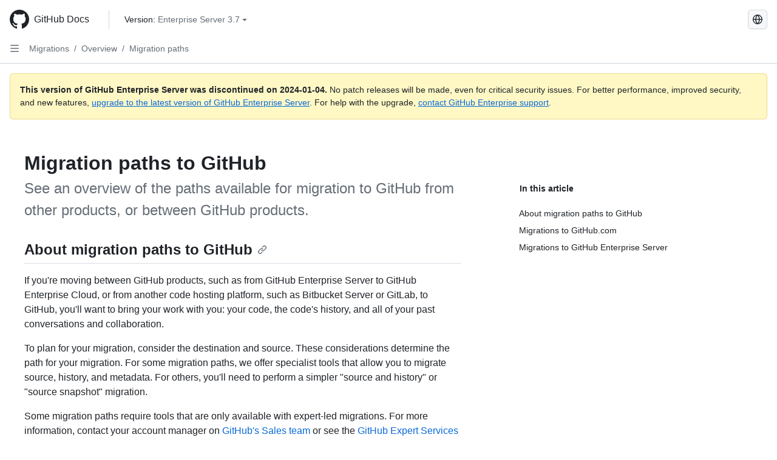

--- FILE ---
content_type: text/html; charset=utf-8
request_url: https://docs.github.com/fr/enterprise-server@3.7/migrations/overview/migration-paths-to-github
body_size: 18690
content:
<!DOCTYPE html><html data-color-mode="auto" data-light-theme="light" data-dark-theme="dark" lang="fr"><head><meta charset="utf-8"><meta name="viewport" content="width=device-width, initial-scale=1"><link rel="icon" type="image/png" href="https://github.github.com/docs-ghes-3.7/assets/cb-345/images/site/favicon.png"><meta name="google-site-verification" content="c1kuD-K2HIVF635lypcsWPoD4kilo5-jA_wBFyT4uMY"><title>Migration paths to GitHub - GitHub Enterprise Server 3.7 Docs</title><meta name="description" content="See an overview of the paths available for migration to GitHub from other products, or between GitHub products."><link rel="alternate" hreflang="en" href="https://docs.github.com/en/enterprise-server@3.7/migrations/overview/migration-paths-to-github"><link rel="alternate" hreflang="zh-Hans" href="https://docs.github.com/zh/enterprise-server@3.7/migrations/overview/migration-paths-to-github"><link rel="alternate" hreflang="es" href="https://docs.github.com/es/enterprise-server@3.7/migrations/overview/migration-paths-to-github"><link rel="alternate" hreflang="pt" href="https://docs.github.com/pt/enterprise-server@3.7/migrations/overview/migration-paths-to-github"><link rel="alternate" hreflang="ru" href="https://docs.github.com/ru/enterprise-server@3.7/migrations/overview/migration-paths-to-github"><link rel="alternate" hreflang="ja" href="https://docs.github.com/ja/enterprise-server@3.7/migrations/overview/migration-paths-to-github"><link rel="alternate" hreflang="de" href="https://docs.github.com/de/enterprise-server@3.7/migrations/overview/migration-paths-to-github"><link rel="alternate" hreflang="ko" href="https://docs.github.com/ko/enterprise-server@3.7/migrations/overview/migration-paths-to-github"><meta name="path-language" content="fr"><meta name="path-version" content="enterprise-server@3.7"><meta name="path-product" content="migrations"><meta name="path-article" content="migrations/overview/migration-paths-to-github"><meta name="page-document-type" content="article"><meta name="status" content="200"><meta property="og:site_name" content="GitHub Docs"><meta property="og:title" content="Migration paths to GitHub - GitHub Enterprise Server 3.7 Docs"><meta property="og:type" content="article"><meta property="og:url" content="http://localhost:4001/fr/enterprise-server@3.7/migrations/overview/migration-paths-to-github"><meta property="og:image" content="https://github.githubassets.com/images/modules/open_graph/github-logo.png"><meta name="next-head-count" content="26"><link rel="preload" href="https://docs.github.com/enterprise-server@3.7/_next/static/css/298f0cf381eab452.css" as="style"><link rel="stylesheet" href="https://docs.github.com/enterprise-server@3.7/_next/static/css/298f0cf381eab452.css" data-n-g=""><link rel="preload" href="https://docs.github.com/enterprise-server@3.7/_next/static/css/5c1e2d4bb1a60ebe.css" as="style"><link rel="stylesheet" href="https://docs.github.com/enterprise-server@3.7/_next/static/css/5c1e2d4bb1a60ebe.css" data-n-p=""><noscript data-n-css=""></noscript><script defer="" nomodule="" src="https://docs.github.com/enterprise-server@3.7/_next/static/chunks/polyfills-c67a75d1b6f99dc8.js"></script><script src="https://docs.github.com/enterprise-server@3.7/_next/static/chunks/webpack-855fcc6b27ea6236.js" defer=""></script><script src="https://docs.github.com/enterprise-server@3.7/_next/static/chunks/framework-2114f3935436c3d0.js" defer=""></script><script src="https://docs.github.com/enterprise-server@3.7/_next/static/chunks/main-20eb8a0f8ccebb3c.js" defer=""></script><script src="https://docs.github.com/enterprise-server@3.7/_next/static/chunks/pages/_app-6933f720fa7bacdd.js" defer=""></script><script src="https://docs.github.com/enterprise-server@3.7/_next/static/chunks/0e226fb0-138279bf96be313d.js" defer=""></script><script src="https://docs.github.com/enterprise-server@3.7/_next/static/chunks/1966-27ce4772485dff2d.js" defer=""></script><script src="https://docs.github.com/enterprise-server@3.7/_next/static/chunks/3094-d696e4eae0800d50.js" defer=""></script><script src="https://docs.github.com/enterprise-server@3.7/_next/static/chunks/1026-81d24c8cc72ec184.js" defer=""></script><script src="https://docs.github.com/enterprise-server@3.7/_next/static/chunks/7274-6ca70ee030979a7a.js" defer=""></script><script src="https://docs.github.com/enterprise-server@3.7/_next/static/chunks/1303-4b60295156274ac6.js" defer=""></script><script src="https://docs.github.com/enterprise-server@3.7/_next/static/chunks/8780-3bbfe4c5e9001752.js" defer=""></script><script src="https://docs.github.com/enterprise-server@3.7/_next/static/chunks/9610-25f3050fc7893b11.js" defer=""></script><script src="https://docs.github.com/enterprise-server@3.7/_next/static/chunks/pages/%5BversionId%5D/%5BproductId%5D/%5B...restPage%5D-67431e55459e68f1.js" defer=""></script><style data-styled="" data-styled-version="5.3.5">.gzcJGA{-webkit-transform:rotate(180deg);-ms-transform:rotate(180deg);transform:rotate(180deg);}/*!sc*/
.daAEFx{-webkit-transform:rotate(0deg);-ms-transform:rotate(0deg);transform:rotate(0deg);}/*!sc*/
data-styled.g5[id="Octicon-sc-9kayk9-0"]{content:"gzcJGA,daAEFx,"}/*!sc*/
.cEhRXB{-webkit-box-pack:center;-webkit-justify-content:center;-ms-flex-pack:center;justify-content:center;}/*!sc*/
.dmdEgz{display:-webkit-box;display:-webkit-flex;display:-ms-flexbox;display:flex;pointer-events:none;}/*!sc*/
.Ywlla{list-style:none;}/*!sc*/
.hROlum{display:-webkit-box;display:-webkit-flex;display:-ms-flexbox;display:flex;-webkit-flex-direction:column;-ms-flex-direction:column;flex-direction:column;-webkit-box-flex:1;-webkit-flex-grow:1;-ms-flex-positive:1;flex-grow:1;min-width:0;}/*!sc*/
.cUxMoC{display:-webkit-box;display:-webkit-flex;display:-ms-flexbox;display:flex;-webkit-box-flex:1;-webkit-flex-grow:1;-ms-flex-positive:1;flex-grow:1;}/*!sc*/
.iGPchh{-webkit-box-flex:1;-webkit-flex-grow:1;-ms-flex-positive:1;flex-grow:1;font-weight:400;}/*!sc*/
.bQYDur{height:20px;-webkit-flex-shrink:0;-ms-flex-negative:0;flex-shrink:0;color:#656d76;margin-left:8px;font-weight:initial;}/*!sc*/
[data-variant="danger"]:hover .Box-sc-g0xbh4-0,[data-variant="danger"]:active .bQYDur{color:#1F2328;}/*!sc*/
.enEvIH{padding:0;margin:0;display:block;}/*!sc*/
.enEvIH *{font-size:14px;}/*!sc*/
.gMkIpo{padding:0;margin:0;display:none;}/*!sc*/
.gMkIpo *{font-size:14px;}/*!sc*/
.eQiQea{grid-area:topper;}/*!sc*/
.giVcWX{-webkit-align-self:flex-start;-ms-flex-item-align:start;align-self:flex-start;grid-area:sidebar;}/*!sc*/
.ijSsTo{grid-area:intro;}/*!sc*/
.kohLxz{grid-area:content;}/*!sc*/
data-styled.g6[id="Box-sc-g0xbh4-0"]{content:"cEhRXB,dmdEgz,Ywlla,hROlum,cUxMoC,iGPchh,bQYDur,enEvIH,gMkIpo,eQiQea,giVcWX,ijSsTo,kohLxz,"}/*!sc*/
.bebFBv{font-weight:600;font-size:32px;margin:0;font-size:14px;}/*!sc*/
@media (min-width:1012px) and (max-width:1400px){.bebFBv{margin-top:2rem;}}/*!sc*/
data-styled.g22[id="Heading__StyledHeading-sc-1c1dgg0-0"]{content:"bebFBv,"}/*!sc*/
.hgjakc{margin:0;padding-inline-start:0;padding-top:8px;padding-bottom:8px;}/*!sc*/
data-styled.g23[id="List__ListBox-sc-1x7olzq-0"]{content:"hgjakc,"}/*!sc*/
.fOqRlj{position:relative;display:-webkit-box;display:-webkit-flex;display:-ms-flexbox;display:flex;padding-left:8px;padding-right:8px;padding-top:6px;padding-bottom:6px;line-height:20px;min-height:5px;margin-left:8px;margin-right:8px;border-radius:6px;-webkit-transition:background 33.333ms linear;transition:background 33.333ms linear;color:#1F2328;cursor:pointer;-webkit-appearance:none;-moz-appearance:none;appearance:none;background:unset;border:unset;width:calc(100% - 16px);font-family:unset;text-align:unset;margin-top:unset;margin-bottom:unset;}/*!sc*/
.fOqRlj[aria-disabled]{cursor:not-allowed;}/*!sc*/
.fOqRlj[aria-disabled] [data-component="ActionList.Checkbox"]{cursor:not-allowed;background-color:var(--color-input-disabled-bg,rgba(175,184,193,0.2));border-color:var(--color-input-disabled-bg,rgba(175,184,193,0.2));}/*!sc*/
@media (hover:hover) and (pointer:fine){.fOqRlj:hover:not([aria-disabled]){background-color:rgba(208,215,222,0.32);color:#1F2328;box-shadow:inset 0 0 0 max(1px,0.0625rem) rgba(0,0,0,0);}.fOqRlj:focus-visible,.fOqRlj > a:focus-visible{outline:none;border:2 solid;box-shadow:0 0 0 2px #0969da;}.fOqRlj:active:not([aria-disabled]){background-color:rgba(208,215,222,0.48);color:#1F2328;}}/*!sc*/
@media (forced-colors:active){.fOqRlj:focus{outline:solid 1px transparent !important;}}/*!sc*/
.fOqRlj [data-component="ActionList.Item--DividerContainer"]{position:relative;}/*!sc*/
.fOqRlj [data-component="ActionList.Item--DividerContainer"]::before{content:" ";display:block;position:absolute;width:100%;top:-7px;border:0 solid;border-top-width:0;border-color:var(--divider-color,transparent);}/*!sc*/
.fOqRlj:not(:first-of-type){--divider-color:rgba(208,215,222,0.48);}/*!sc*/
[data-component="ActionList.Divider"] + .Item__LiBox-sc-yeql7o-0{--divider-color:transparent !important;}/*!sc*/
.fOqRlj:hover:not([aria-disabled]),.fOqRlj:focus:not([aria-disabled]),.fOqRlj[data-focus-visible-added]:not([aria-disabled]){--divider-color:transparent;}/*!sc*/
.fOqRlj:hover:not([aria-disabled]) + .Item__LiBox-sc-yeql7o-0,.fOqRlj[data-focus-visible-added] + li{--divider-color:transparent;}/*!sc*/
.bFlTuc{position:relative;display:-webkit-box;display:-webkit-flex;display:-ms-flexbox;display:flex;padding-left:0;padding-right:0;font-size:14px;padding-top:0;padding-bottom:0;line-height:20px;min-height:5px;margin-left:8px;margin-right:8px;border-radius:6px;-webkit-transition:background 33.333ms linear;transition:background 33.333ms linear;color:#1F2328;cursor:pointer;-webkit-appearance:none;-moz-appearance:none;appearance:none;background:unset;border:unset;width:calc(100% - 16px);font-family:unset;text-align:unset;margin-top:unset;margin-bottom:unset;}/*!sc*/
.bFlTuc[aria-disabled]{cursor:not-allowed;}/*!sc*/
.bFlTuc[aria-disabled] [data-component="ActionList.Checkbox"]{cursor:not-allowed;background-color:var(--color-input-disabled-bg,rgba(175,184,193,0.2));border-color:var(--color-input-disabled-bg,rgba(175,184,193,0.2));}/*!sc*/
@media (hover:hover) and (pointer:fine){.bFlTuc:hover:not([aria-disabled]){background-color:rgba(208,215,222,0.32);color:#1F2328;box-shadow:inset 0 0 0 max(1px,0.0625rem) rgba(0,0,0,0);}.bFlTuc:focus-visible,.bFlTuc > a:focus-visible{outline:none;border:2 solid;box-shadow:0 0 0 2px #0969da;}.bFlTuc:active:not([aria-disabled]){background-color:rgba(208,215,222,0.48);color:#1F2328;}}/*!sc*/
@media (forced-colors:active){.bFlTuc:focus{outline:solid 1px transparent !important;}}/*!sc*/
.bFlTuc [data-component="ActionList.Item--DividerContainer"]{position:relative;}/*!sc*/
.bFlTuc [data-component="ActionList.Item--DividerContainer"]::before{content:" ";display:block;position:absolute;width:100%;top:-7px;border:0 solid;border-top-width:0;border-color:var(--divider-color,transparent);}/*!sc*/
.bFlTuc:not(:first-of-type){--divider-color:rgba(208,215,222,0.48);}/*!sc*/
[data-component="ActionList.Divider"] + .Item__LiBox-sc-yeql7o-0{--divider-color:transparent !important;}/*!sc*/
.bFlTuc:hover:not([aria-disabled]),.bFlTuc:focus:not([aria-disabled]),.bFlTuc[data-focus-visible-added]:not([aria-disabled]){--divider-color:transparent;}/*!sc*/
.bFlTuc:hover:not([aria-disabled]) + .Item__LiBox-sc-yeql7o-0,.bFlTuc[data-focus-visible-added] + li{--divider-color:transparent;}/*!sc*/
.hclmJd{position:relative;display:-webkit-box;display:-webkit-flex;display:-ms-flexbox;display:flex;padding-left:0;padding-right:0;font-size:14px;padding-top:0;padding-bottom:0;line-height:20px;min-height:5px;margin-left:8px;margin-right:8px;border-radius:6px;-webkit-transition:background 33.333ms linear;transition:background 33.333ms linear;color:#1F2328;cursor:pointer;-webkit-appearance:none;-moz-appearance:none;appearance:none;background:unset;border:unset;width:calc(100% - 16px);font-family:unset;text-align:unset;margin-top:unset;margin-bottom:unset;font-weight:600;background-color:rgba(208,215,222,0.24);}/*!sc*/
.hclmJd[aria-disabled]{cursor:not-allowed;}/*!sc*/
.hclmJd[aria-disabled] [data-component="ActionList.Checkbox"]{cursor:not-allowed;background-color:var(--color-input-disabled-bg,rgba(175,184,193,0.2));border-color:var(--color-input-disabled-bg,rgba(175,184,193,0.2));}/*!sc*/
@media (hover:hover) and (pointer:fine){.hclmJd:hover:not([aria-disabled]){background-color:rgba(208,215,222,0.32);color:#1F2328;box-shadow:inset 0 0 0 max(1px,0.0625rem) rgba(0,0,0,0);}.hclmJd:focus-visible,.hclmJd > a:focus-visible{outline:none;border:2 solid;box-shadow:0 0 0 2px #0969da;}.hclmJd:active:not([aria-disabled]){background-color:rgba(208,215,222,0.48);color:#1F2328;}}/*!sc*/
@media (forced-colors:active){.hclmJd:focus{outline:solid 1px transparent !important;}}/*!sc*/
.hclmJd [data-component="ActionList.Item--DividerContainer"]{position:relative;}/*!sc*/
.hclmJd [data-component="ActionList.Item--DividerContainer"]::before{content:" ";display:block;position:absolute;width:100%;top:-7px;border:0 solid;border-top-width:0;border-color:var(--divider-color,transparent);}/*!sc*/
.hclmJd:not(:first-of-type){--divider-color:rgba(208,215,222,0.48);}/*!sc*/
[data-component="ActionList.Divider"] + .Item__LiBox-sc-yeql7o-0{--divider-color:transparent !important;}/*!sc*/
.hclmJd:hover:not([aria-disabled]),.hclmJd:focus:not([aria-disabled]),.hclmJd[data-focus-visible-added]:not([aria-disabled]){--divider-color:transparent;}/*!sc*/
.hclmJd:hover:not([aria-disabled]) + .Item__LiBox-sc-yeql7o-0,.hclmJd[data-focus-visible-added] + li{--divider-color:transparent;}/*!sc*/
.hclmJd::after{position:absolute;top:calc(50% - 12px);left:-8px;width:4px;height:24px;content:"";background-color:#0969da;border-radius:6px;}/*!sc*/
.etDjxF{position:relative;display:-webkit-box;display:-webkit-flex;display:-ms-flexbox;display:flex;padding-left:16px;padding-right:8px;font-size:12px;padding-top:6px;padding-bottom:6px;line-height:20px;min-height:5px;margin-left:8px;margin-right:8px;border-radius:6px;-webkit-transition:background 33.333ms linear;transition:background 33.333ms linear;color:#1F2328;cursor:pointer;-webkit-appearance:none;-moz-appearance:none;appearance:none;background:unset;border:unset;width:calc(100% - 16px);font-family:unset;text-align:unset;margin-top:unset;margin-bottom:unset;}/*!sc*/
.etDjxF[aria-disabled]{cursor:not-allowed;}/*!sc*/
.etDjxF[aria-disabled] [data-component="ActionList.Checkbox"]{cursor:not-allowed;background-color:var(--color-input-disabled-bg,rgba(175,184,193,0.2));border-color:var(--color-input-disabled-bg,rgba(175,184,193,0.2));}/*!sc*/
@media (hover:hover) and (pointer:fine){.etDjxF:hover:not([aria-disabled]){background-color:rgba(208,215,222,0.32);color:#1F2328;box-shadow:inset 0 0 0 max(1px,0.0625rem) rgba(0,0,0,0);}.etDjxF:focus-visible,.etDjxF > a:focus-visible{outline:none;border:2 solid;box-shadow:0 0 0 2px #0969da;}.etDjxF:active:not([aria-disabled]){background-color:rgba(208,215,222,0.48);color:#1F2328;}}/*!sc*/
@media (forced-colors:active){.etDjxF:focus{outline:solid 1px transparent !important;}}/*!sc*/
.etDjxF [data-component="ActionList.Item--DividerContainer"]{position:relative;}/*!sc*/
.etDjxF [data-component="ActionList.Item--DividerContainer"]::before{content:" ";display:block;position:absolute;width:100%;top:-7px;border:0 solid;border-top-width:0;border-color:var(--divider-color,transparent);}/*!sc*/
.etDjxF:not(:first-of-type){--divider-color:rgba(208,215,222,0.48);}/*!sc*/
[data-component="ActionList.Divider"] + .Item__LiBox-sc-yeql7o-0{--divider-color:transparent !important;}/*!sc*/
.etDjxF:hover:not([aria-disabled]),.etDjxF:focus:not([aria-disabled]),.etDjxF[data-focus-visible-added]:not([aria-disabled]){--divider-color:transparent;}/*!sc*/
.etDjxF:hover:not([aria-disabled]) + .Item__LiBox-sc-yeql7o-0,.etDjxF[data-focus-visible-added] + li{--divider-color:transparent;}/*!sc*/
data-styled.g25[id="Item__LiBox-sc-yeql7o-0"]{content:"fOqRlj,bFlTuc,hclmJd,etDjxF,"}/*!sc*/
.cyYuMS{color:#0969da;-webkit-text-decoration:none;text-decoration:none;padding-left:16px;padding-right:8px;padding-top:6px;padding-bottom:6px;display:-webkit-box;display:-webkit-flex;display:-ms-flexbox;display:flex;-webkit-box-flex:1;-webkit-flex-grow:1;-ms-flex-positive:1;flex-grow:1;border-radius:6px;color:inherit;font-size:12px;font-weight:400;}/*!sc*/
.cyYuMS:hover{-webkit-text-decoration:underline;text-decoration:underline;}/*!sc*/
.cyYuMS:is(button){display:inline-block;padding:0;font-size:inherit;white-space:nowrap;cursor:pointer;-webkit-user-select:none;-moz-user-select:none;-ms-user-select:none;user-select:none;background-color:transparent;border:0;-webkit-appearance:none;-moz-appearance:none;appearance:none;}/*!sc*/
.cyYuMS:hover{color:inherit;-webkit-text-decoration:none;text-decoration:none;}/*!sc*/
.cOkRrb{color:#0969da;-webkit-text-decoration:none;text-decoration:none;padding-left:24px;padding-right:8px;padding-top:6px;padding-bottom:6px;display:-webkit-box;display:-webkit-flex;display:-ms-flexbox;display:flex;-webkit-box-flex:1;-webkit-flex-grow:1;-ms-flex-positive:1;flex-grow:1;border-radius:6px;color:inherit;font-size:12px;font-weight:400;}/*!sc*/
.cOkRrb:hover{-webkit-text-decoration:underline;text-decoration:underline;}/*!sc*/
.cOkRrb:is(button){display:inline-block;padding:0;font-size:inherit;white-space:nowrap;cursor:pointer;-webkit-user-select:none;-moz-user-select:none;-ms-user-select:none;user-select:none;background-color:transparent;border:0;-webkit-appearance:none;-moz-appearance:none;appearance:none;}/*!sc*/
.cOkRrb:hover{color:inherit;-webkit-text-decoration:none;text-decoration:none;}/*!sc*/
.NyjZv{color:#0969da;-webkit-text-decoration:none;text-decoration:none;padding-left:8px;padding-right:8px;padding-top:6px;padding-bottom:6px;display:-webkit-box;display:-webkit-flex;display:-ms-flexbox;display:flex;-webkit-box-flex:1;-webkit-flex-grow:1;-ms-flex-positive:1;flex-grow:1;border-radius:6px;color:inherit;}/*!sc*/
.NyjZv:hover{-webkit-text-decoration:underline;text-decoration:underline;}/*!sc*/
.NyjZv:is(button){display:inline-block;padding:0;font-size:inherit;white-space:nowrap;cursor:pointer;-webkit-user-select:none;-moz-user-select:none;-ms-user-select:none;user-select:none;background-color:transparent;border:0;-webkit-appearance:none;-moz-appearance:none;appearance:none;}/*!sc*/
.NyjZv:hover{color:inherit;-webkit-text-decoration:none;text-decoration:none;}/*!sc*/
data-styled.g26[id="Link__StyledLink-sc-14289xe-0"]{content:"cyYuMS,cOkRrb,NyjZv,"}/*!sc*/
.kmxwYj{border-radius:6px;border:1px solid;border-color:transparent;font-family:inherit;font-weight:500;font-size:14px;cursor:pointer;-webkit-appearance:none;-moz-appearance:none;appearance:none;-webkit-user-select:none;-moz-user-select:none;-ms-user-select:none;user-select:none;-webkit-text-decoration:none;text-decoration:none;text-align:center;display:-webkit-box;display:-webkit-flex;display:-ms-flexbox;display:flex;-webkit-align-items:center;-webkit-box-align:center;-ms-flex-align:center;align-items:center;-webkit-box-pack:justify;-webkit-justify-content:space-between;-ms-flex-pack:justify;justify-content:space-between;height:32px;padding:0 12px;gap:8px;min-width:-webkit-max-content;min-width:-moz-max-content;min-width:max-content;-webkit-transition:80ms cubic-bezier(0.65,0,0.35,1);transition:80ms cubic-bezier(0.65,0,0.35,1);-webkit-transition-property:color,fill,background-color,border-color;transition-property:color,fill,background-color,border-color;color:#24292f;background-color:transparent;box-shadow:none;}/*!sc*/
.kmxwYj:focus:not(:disabled){box-shadow:none;outline:2px solid #0969da;outline-offset:-2px;}/*!sc*/
.kmxwYj:focus:not(:disabled):not(:focus-visible){outline:solid 1px transparent;}/*!sc*/
.kmxwYj:focus-visible:not(:disabled){box-shadow:none;outline:2px solid #0969da;outline-offset:-2px;}/*!sc*/
.kmxwYj[href]{display:-webkit-inline-box;display:-webkit-inline-flex;display:-ms-inline-flexbox;display:inline-flex;}/*!sc*/
.kmxwYj[href]:hover{-webkit-text-decoration:none;text-decoration:none;}/*!sc*/
.kmxwYj:hover{-webkit-transition-duration:80ms;transition-duration:80ms;}/*!sc*/
.kmxwYj:active{-webkit-transition:none;transition:none;}/*!sc*/
.kmxwYj:disabled{cursor:not-allowed;box-shadow:none;color:#8c959f;}/*!sc*/
.kmxwYj:disabled [data-component=ButtonCounter],.kmxwYj:disabled [data-component="leadingVisual"],.kmxwYj:disabled [data-component="trailingAction"]{color:inherit;}/*!sc*/
@media (forced-colors:active){.kmxwYj:focus{outline:solid 1px transparent;}}/*!sc*/
.kmxwYj [data-component=ButtonCounter]{font-size:12px;}/*!sc*/
.kmxwYj[data-component=IconButton]{display:inline-grid;padding:unset;place-content:center;width:32px;min-width:unset;}/*!sc*/
.kmxwYj[data-size="small"]{padding:0 8px;height:28px;gap:4px;font-size:12px;}/*!sc*/
.kmxwYj[data-size="small"] [data-component="text"]{line-height:calc(20 / 12);}/*!sc*/
.kmxwYj[data-size="small"] [data-component=ButtonCounter]{font-size:12px;}/*!sc*/
.kmxwYj[data-size="small"] [data-component="buttonContent"] > :not(:last-child){margin-right:4px;}/*!sc*/
.kmxwYj[data-size="small"][data-component=IconButton]{width:28px;padding:unset;}/*!sc*/
.kmxwYj[data-size="large"]{padding:0 16px;height:40px;gap:8px;}/*!sc*/
.kmxwYj[data-size="large"] [data-component="buttonContent"] > :not(:last-child){margin-right:8px;}/*!sc*/
.kmxwYj[data-size="large"][data-component=IconButton]{width:40px;padding:unset;}/*!sc*/
.kmxwYj[data-block="block"]{width:100%;}/*!sc*/
.kmxwYj [data-component="leadingVisual"]{grid-area:leadingVisual;color:#656d76;}/*!sc*/
.kmxwYj [data-component="text"]{grid-area:text;line-height:calc(20/14);white-space:nowrap;}/*!sc*/
.kmxwYj [data-component="trailingVisual"]{grid-area:trailingVisual;}/*!sc*/
.kmxwYj [data-component="trailingAction"]{margin-right:-4px;color:#656d76;}/*!sc*/
.kmxwYj [data-component="buttonContent"]{-webkit-flex:1 0 auto;-ms-flex:1 0 auto;flex:1 0 auto;display:grid;grid-template-areas:"leadingVisual text trailingVisual";grid-template-columns:min-content minmax(0,auto) min-content;-webkit-align-items:center;-webkit-box-align:center;-ms-flex-align:center;align-items:center;-webkit-align-content:center;-ms-flex-line-pack:center;align-content:center;}/*!sc*/
.kmxwYj [data-component="buttonContent"] > :not(:last-child){margin-right:8px;}/*!sc*/
.kmxwYj:hover:not([disabled]){background-color:rgba(208,215,222,0.32);}/*!sc*/
.kmxwYj:active:not([disabled]){background-color:rgba(208,215,222,0.48);}/*!sc*/
.kmxwYj[aria-expanded=true]{background-color:rgba(208,215,222,0.24);}/*!sc*/
.kmxwYj[data-component="IconButton"][data-no-visuals]{color:#656d76;}/*!sc*/
.kmxwYj[data-no-visuals]{color:#0969da;}/*!sc*/
.kmxwYj:has([data-component="ButtonCounter"]){color:#24292f;}/*!sc*/
.kmxwYj:disabled[data-no-visuals]{color:#8c959f;}/*!sc*/
.kmxwYj:disabled[data-no-visuals] [data-component=ButtonCounter]{color:inherit;}/*!sc*/
.kmxwYj{height:auto;text-align:left;}/*!sc*/
.kmxwYj span:first-child{display:inline;}/*!sc*/
.ctzMFf{border-radius:6px;border:1px solid;border-color:var(--button-default-borderColor-rest,rgba(31,35,40,0.15));font-family:inherit;font-weight:500;font-size:14px;cursor:pointer;-webkit-appearance:none;-moz-appearance:none;appearance:none;-webkit-user-select:none;-moz-user-select:none;-ms-user-select:none;user-select:none;-webkit-text-decoration:none;text-decoration:none;text-align:center;display:-webkit-box;display:-webkit-flex;display:-ms-flexbox;display:flex;-webkit-align-items:center;-webkit-box-align:center;-ms-flex-align:center;align-items:center;-webkit-box-pack:justify;-webkit-justify-content:space-between;-ms-flex-pack:justify;justify-content:space-between;height:32px;padding:0 12px;gap:8px;min-width:-webkit-max-content;min-width:-moz-max-content;min-width:max-content;-webkit-transition:80ms cubic-bezier(0.65,0,0.35,1);transition:80ms cubic-bezier(0.65,0,0.35,1);-webkit-transition-property:color,fill,background-color,border-color;transition-property:color,fill,background-color,border-color;color:#24292f;background-color:#f6f8fa;box-shadow:0 1px 0 rgba(31,35,40,0.04),inset 0 1px 0 rgba(255,255,255,0.25);}/*!sc*/
.ctzMFf:focus:not(:disabled){box-shadow:none;outline:2px solid #0969da;outline-offset:-2px;}/*!sc*/
.ctzMFf:focus:not(:disabled):not(:focus-visible){outline:solid 1px transparent;}/*!sc*/
.ctzMFf:focus-visible:not(:disabled){box-shadow:none;outline:2px solid #0969da;outline-offset:-2px;}/*!sc*/
.ctzMFf[href]{display:-webkit-inline-box;display:-webkit-inline-flex;display:-ms-inline-flexbox;display:inline-flex;}/*!sc*/
.ctzMFf[href]:hover{-webkit-text-decoration:none;text-decoration:none;}/*!sc*/
.ctzMFf:hover{-webkit-transition-duration:80ms;transition-duration:80ms;}/*!sc*/
.ctzMFf:active{-webkit-transition:none;transition:none;}/*!sc*/
.ctzMFf:disabled{cursor:not-allowed;box-shadow:none;color:#8c959f;}/*!sc*/
.ctzMFf:disabled [data-component=ButtonCounter]{color:inherit;}/*!sc*/
@media (forced-colors:active){.ctzMFf:focus{outline:solid 1px transparent;}}/*!sc*/
.ctzMFf [data-component=ButtonCounter]{font-size:12px;}/*!sc*/
.ctzMFf[data-component=IconButton]{display:inline-grid;padding:unset;place-content:center;width:32px;min-width:unset;}/*!sc*/
.ctzMFf[data-size="small"]{padding:0 8px;height:28px;gap:4px;font-size:12px;}/*!sc*/
.ctzMFf[data-size="small"] [data-component="text"]{line-height:calc(20 / 12);}/*!sc*/
.ctzMFf[data-size="small"] [data-component=ButtonCounter]{font-size:12px;}/*!sc*/
.ctzMFf[data-size="small"] [data-component="buttonContent"] > :not(:last-child){margin-right:4px;}/*!sc*/
.ctzMFf[data-size="small"][data-component=IconButton]{width:28px;padding:unset;}/*!sc*/
.ctzMFf[data-size="large"]{padding:0 16px;height:40px;gap:8px;}/*!sc*/
.ctzMFf[data-size="large"] [data-component="buttonContent"] > :not(:last-child){margin-right:8px;}/*!sc*/
.ctzMFf[data-size="large"][data-component=IconButton]{width:40px;padding:unset;}/*!sc*/
.ctzMFf[data-block="block"]{width:100%;}/*!sc*/
.ctzMFf [data-component="leadingVisual"]{grid-area:leadingVisual;}/*!sc*/
.ctzMFf [data-component="text"]{grid-area:text;line-height:calc(20/14);white-space:nowrap;}/*!sc*/
.ctzMFf [data-component="trailingVisual"]{grid-area:trailingVisual;}/*!sc*/
.ctzMFf [data-component="trailingAction"]{margin-right:-4px;}/*!sc*/
.ctzMFf [data-component="buttonContent"]{-webkit-flex:1 0 auto;-ms-flex:1 0 auto;flex:1 0 auto;display:grid;grid-template-areas:"leadingVisual text trailingVisual";grid-template-columns:min-content minmax(0,auto) min-content;-webkit-align-items:center;-webkit-box-align:center;-ms-flex-align:center;align-items:center;-webkit-align-content:center;-ms-flex-line-pack:center;align-content:center;}/*!sc*/
.ctzMFf [data-component="buttonContent"] > :not(:last-child){margin-right:8px;}/*!sc*/
.ctzMFf:hover:not([disabled]){background-color:#f3f4f6;border-color:var(--button-default-borderColor-hover,rgba(31,35,40,0.15));}/*!sc*/
.ctzMFf:active:not([disabled]){background-color:hsla(220,14%,93%,1);border-color:var(--button-default-borderColor-active,rgba(31,35,40,0.15));}/*!sc*/
.ctzMFf[aria-expanded=true]{background-color:hsla(220,14%,93%,1);border-color:var(--button-default-borderColor-active,rgba(31,35,40,0.15));}/*!sc*/
.ctzMFf [data-component="leadingVisual"],.ctzMFf [data-component="trailingVisual"],.ctzMFf [data-component="trailingAction"]{color:var(--button-color,#656d76);}/*!sc*/
.ctzMFf[data-no-visuals]{border-top-left-radius:unset;border-bottom-left-radius:unset;}/*!sc*/
.gPJIFz{border-radius:6px;border:1px solid;border-color:var(--button-default-borderColor-rest,rgba(31,35,40,0.15));font-family:inherit;font-weight:500;font-size:14px;cursor:pointer;-webkit-appearance:none;-moz-appearance:none;appearance:none;-webkit-user-select:none;-moz-user-select:none;-ms-user-select:none;user-select:none;-webkit-text-decoration:none;text-decoration:none;text-align:center;display:-webkit-box;display:-webkit-flex;display:-ms-flexbox;display:flex;-webkit-align-items:center;-webkit-box-align:center;-ms-flex-align:center;align-items:center;-webkit-box-pack:justify;-webkit-justify-content:space-between;-ms-flex-pack:justify;justify-content:space-between;height:32px;padding:0 12px;gap:8px;min-width:-webkit-max-content;min-width:-moz-max-content;min-width:max-content;-webkit-transition:80ms cubic-bezier(0.65,0,0.35,1);transition:80ms cubic-bezier(0.65,0,0.35,1);-webkit-transition-property:color,fill,background-color,border-color;transition-property:color,fill,background-color,border-color;color:#24292f;background-color:#f6f8fa;box-shadow:0 1px 0 rgba(31,35,40,0.04),inset 0 1px 0 rgba(255,255,255,0.25);}/*!sc*/
.gPJIFz:focus:not(:disabled){box-shadow:none;outline:2px solid #0969da;outline-offset:-2px;}/*!sc*/
.gPJIFz:focus:not(:disabled):not(:focus-visible){outline:solid 1px transparent;}/*!sc*/
.gPJIFz:focus-visible:not(:disabled){box-shadow:none;outline:2px solid #0969da;outline-offset:-2px;}/*!sc*/
.gPJIFz[href]{display:-webkit-inline-box;display:-webkit-inline-flex;display:-ms-inline-flexbox;display:inline-flex;}/*!sc*/
.gPJIFz[href]:hover{-webkit-text-decoration:none;text-decoration:none;}/*!sc*/
.gPJIFz:hover{-webkit-transition-duration:80ms;transition-duration:80ms;}/*!sc*/
.gPJIFz:active{-webkit-transition:none;transition:none;}/*!sc*/
.gPJIFz:disabled{cursor:not-allowed;box-shadow:none;color:#8c959f;}/*!sc*/
.gPJIFz:disabled [data-component=ButtonCounter]{color:inherit;}/*!sc*/
@media (forced-colors:active){.gPJIFz:focus{outline:solid 1px transparent;}}/*!sc*/
.gPJIFz [data-component=ButtonCounter]{font-size:12px;}/*!sc*/
.gPJIFz[data-component=IconButton]{display:inline-grid;padding:unset;place-content:center;width:32px;min-width:unset;}/*!sc*/
.gPJIFz[data-size="small"]{padding:0 8px;height:28px;gap:4px;font-size:12px;}/*!sc*/
.gPJIFz[data-size="small"] [data-component="text"]{line-height:calc(20 / 12);}/*!sc*/
.gPJIFz[data-size="small"] [data-component=ButtonCounter]{font-size:12px;}/*!sc*/
.gPJIFz[data-size="small"] [data-component="buttonContent"] > :not(:last-child){margin-right:4px;}/*!sc*/
.gPJIFz[data-size="small"][data-component=IconButton]{width:28px;padding:unset;}/*!sc*/
.gPJIFz[data-size="large"]{padding:0 16px;height:40px;gap:8px;}/*!sc*/
.gPJIFz[data-size="large"] [data-component="buttonContent"] > :not(:last-child){margin-right:8px;}/*!sc*/
.gPJIFz[data-size="large"][data-component=IconButton]{width:40px;padding:unset;}/*!sc*/
.gPJIFz[data-block="block"]{width:100%;}/*!sc*/
.gPJIFz [data-component="leadingVisual"]{grid-area:leadingVisual;}/*!sc*/
.gPJIFz [data-component="text"]{grid-area:text;line-height:calc(20/14);white-space:nowrap;}/*!sc*/
.gPJIFz [data-component="trailingVisual"]{grid-area:trailingVisual;}/*!sc*/
.gPJIFz [data-component="trailingAction"]{margin-right:-4px;}/*!sc*/
.gPJIFz [data-component="buttonContent"]{-webkit-flex:1 0 auto;-ms-flex:1 0 auto;flex:1 0 auto;display:grid;grid-template-areas:"leadingVisual text trailingVisual";grid-template-columns:min-content minmax(0,auto) min-content;-webkit-align-items:center;-webkit-box-align:center;-ms-flex-align:center;align-items:center;-webkit-align-content:center;-ms-flex-line-pack:center;align-content:center;}/*!sc*/
.gPJIFz [data-component="buttonContent"] > :not(:last-child){margin-right:8px;}/*!sc*/
.gPJIFz:hover:not([disabled]){background-color:#f3f4f6;border-color:var(--button-default-borderColor-hover,rgba(31,35,40,0.15));}/*!sc*/
.gPJIFz:active:not([disabled]){background-color:hsla(220,14%,93%,1);border-color:var(--button-default-borderColor-active,rgba(31,35,40,0.15));}/*!sc*/
.gPJIFz[aria-expanded=true]{background-color:hsla(220,14%,93%,1);border-color:var(--button-default-borderColor-active,rgba(31,35,40,0.15));}/*!sc*/
.gPJIFz [data-component="leadingVisual"],.gPJIFz [data-component="trailingVisual"],.gPJIFz [data-component="trailingAction"]{color:var(--button-color,#656d76);}/*!sc*/
.lfyvAm{border-radius:6px;border:1px solid;border-color:var(--button-default-borderColor-rest,rgba(31,35,40,0.15));font-family:inherit;font-weight:500;font-size:14px;cursor:pointer;-webkit-appearance:none;-moz-appearance:none;appearance:none;-webkit-user-select:none;-moz-user-select:none;-ms-user-select:none;user-select:none;-webkit-text-decoration:none;text-decoration:none;text-align:center;display:-webkit-box;display:-webkit-flex;display:-ms-flexbox;display:flex;-webkit-align-items:center;-webkit-box-align:center;-ms-flex-align:center;align-items:center;-webkit-box-pack:justify;-webkit-justify-content:space-between;-ms-flex-pack:justify;justify-content:space-between;height:32px;padding:0 12px;gap:8px;min-width:-webkit-max-content;min-width:-moz-max-content;min-width:max-content;-webkit-transition:80ms cubic-bezier(0.65,0,0.35,1);transition:80ms cubic-bezier(0.65,0,0.35,1);-webkit-transition-property:color,fill,background-color,border-color;transition-property:color,fill,background-color,border-color;color:#24292f;background-color:#f6f8fa;box-shadow:0 1px 0 rgba(31,35,40,0.04),inset 0 1px 0 rgba(255,255,255,0.25);}/*!sc*/
.lfyvAm:focus:not(:disabled){box-shadow:none;outline:2px solid #0969da;outline-offset:-2px;}/*!sc*/
.lfyvAm:focus:not(:disabled):not(:focus-visible){outline:solid 1px transparent;}/*!sc*/
.lfyvAm:focus-visible:not(:disabled){box-shadow:none;outline:2px solid #0969da;outline-offset:-2px;}/*!sc*/
.lfyvAm[href]{display:-webkit-inline-box;display:-webkit-inline-flex;display:-ms-inline-flexbox;display:inline-flex;}/*!sc*/
.lfyvAm[href]:hover{-webkit-text-decoration:none;text-decoration:none;}/*!sc*/
.lfyvAm:hover{-webkit-transition-duration:80ms;transition-duration:80ms;}/*!sc*/
.lfyvAm:active{-webkit-transition:none;transition:none;}/*!sc*/
.lfyvAm:disabled{cursor:not-allowed;box-shadow:none;color:#8c959f;}/*!sc*/
.lfyvAm:disabled [data-component=ButtonCounter]{color:inherit;}/*!sc*/
@media (forced-colors:active){.lfyvAm:focus{outline:solid 1px transparent;}}/*!sc*/
.lfyvAm [data-component=ButtonCounter]{font-size:12px;}/*!sc*/
.lfyvAm[data-component=IconButton]{display:inline-grid;padding:unset;place-content:center;width:32px;min-width:unset;}/*!sc*/
.lfyvAm[data-size="small"]{padding:0 8px;height:28px;gap:4px;font-size:12px;}/*!sc*/
.lfyvAm[data-size="small"] [data-component="text"]{line-height:calc(20 / 12);}/*!sc*/
.lfyvAm[data-size="small"] [data-component=ButtonCounter]{font-size:12px;}/*!sc*/
.lfyvAm[data-size="small"] [data-component="buttonContent"] > :not(:last-child){margin-right:4px;}/*!sc*/
.lfyvAm[data-size="small"][data-component=IconButton]{width:28px;padding:unset;}/*!sc*/
.lfyvAm[data-size="large"]{padding:0 16px;height:40px;gap:8px;}/*!sc*/
.lfyvAm[data-size="large"] [data-component="buttonContent"] > :not(:last-child){margin-right:8px;}/*!sc*/
.lfyvAm[data-size="large"][data-component=IconButton]{width:40px;padding:unset;}/*!sc*/
.lfyvAm[data-block="block"]{width:100%;}/*!sc*/
.lfyvAm [data-component="leadingVisual"]{grid-area:leadingVisual;}/*!sc*/
.lfyvAm [data-component="text"]{grid-area:text;line-height:calc(20/14);white-space:nowrap;}/*!sc*/
.lfyvAm [data-component="trailingVisual"]{grid-area:trailingVisual;}/*!sc*/
.lfyvAm [data-component="trailingAction"]{margin-right:-4px;}/*!sc*/
.lfyvAm [data-component="buttonContent"]{-webkit-flex:1 0 auto;-ms-flex:1 0 auto;flex:1 0 auto;display:grid;grid-template-areas:"leadingVisual text trailingVisual";grid-template-columns:min-content minmax(0,auto) min-content;-webkit-align-items:center;-webkit-box-align:center;-ms-flex-align:center;align-items:center;-webkit-align-content:center;-ms-flex-line-pack:center;align-content:center;}/*!sc*/
.lfyvAm [data-component="buttonContent"] > :not(:last-child){margin-right:8px;}/*!sc*/
.lfyvAm:hover:not([disabled]){background-color:#f3f4f6;border-color:var(--button-default-borderColor-hover,rgba(31,35,40,0.15));}/*!sc*/
.lfyvAm:active:not([disabled]){background-color:hsla(220,14%,93%,1);border-color:var(--button-default-borderColor-active,rgba(31,35,40,0.15));}/*!sc*/
.lfyvAm[aria-expanded=true]{background-color:hsla(220,14%,93%,1);border-color:var(--button-default-borderColor-active,rgba(31,35,40,0.15));}/*!sc*/
.lfyvAm [data-component="leadingVisual"],.lfyvAm [data-component="trailingVisual"],.lfyvAm [data-component="trailingAction"]{color:var(--button-color,#656d76);}/*!sc*/
.lfyvAm[data-no-visuals]{display:none;}/*!sc*/
.LjTFK{border-radius:6px;border:1px solid;border-color:var(--button-default-borderColor-rest,rgba(31,35,40,0.15));font-family:inherit;font-weight:500;font-size:14px;cursor:pointer;-webkit-appearance:none;-moz-appearance:none;appearance:none;-webkit-user-select:none;-moz-user-select:none;-ms-user-select:none;user-select:none;-webkit-text-decoration:none;text-decoration:none;text-align:center;display:-webkit-box;display:-webkit-flex;display:-ms-flexbox;display:flex;-webkit-align-items:center;-webkit-box-align:center;-ms-flex-align:center;align-items:center;-webkit-box-pack:justify;-webkit-justify-content:space-between;-ms-flex-pack:justify;justify-content:space-between;height:32px;padding:0 12px;gap:8px;min-width:-webkit-max-content;min-width:-moz-max-content;min-width:max-content;-webkit-transition:80ms cubic-bezier(0.65,0,0.35,1);transition:80ms cubic-bezier(0.65,0,0.35,1);-webkit-transition-property:color,fill,background-color,border-color;transition-property:color,fill,background-color,border-color;color:#24292f;background-color:#f6f8fa;box-shadow:0 1px 0 rgba(31,35,40,0.04),inset 0 1px 0 rgba(255,255,255,0.25);}/*!sc*/
.LjTFK:focus:not(:disabled){box-shadow:none;outline:2px solid #0969da;outline-offset:-2px;}/*!sc*/
.LjTFK:focus:not(:disabled):not(:focus-visible){outline:solid 1px transparent;}/*!sc*/
.LjTFK:focus-visible:not(:disabled){box-shadow:none;outline:2px solid #0969da;outline-offset:-2px;}/*!sc*/
.LjTFK[href]{display:-webkit-inline-box;display:-webkit-inline-flex;display:-ms-inline-flexbox;display:inline-flex;}/*!sc*/
.LjTFK[href]:hover{-webkit-text-decoration:none;text-decoration:none;}/*!sc*/
.LjTFK:hover{-webkit-transition-duration:80ms;transition-duration:80ms;}/*!sc*/
.LjTFK:active{-webkit-transition:none;transition:none;}/*!sc*/
.LjTFK:disabled{cursor:not-allowed;box-shadow:none;color:#8c959f;}/*!sc*/
.LjTFK:disabled [data-component=ButtonCounter]{color:inherit;}/*!sc*/
@media (forced-colors:active){.LjTFK:focus{outline:solid 1px transparent;}}/*!sc*/
.LjTFK [data-component=ButtonCounter]{font-size:12px;}/*!sc*/
.LjTFK[data-component=IconButton]{display:inline-grid;padding:unset;place-content:center;width:32px;min-width:unset;}/*!sc*/
.LjTFK[data-size="small"]{padding:0 8px;height:28px;gap:4px;font-size:12px;}/*!sc*/
.LjTFK[data-size="small"] [data-component="text"]{line-height:calc(20 / 12);}/*!sc*/
.LjTFK[data-size="small"] [data-component=ButtonCounter]{font-size:12px;}/*!sc*/
.LjTFK[data-size="small"] [data-component="buttonContent"] > :not(:last-child){margin-right:4px;}/*!sc*/
.LjTFK[data-size="small"][data-component=IconButton]{width:28px;padding:unset;}/*!sc*/
.LjTFK[data-size="large"]{padding:0 16px;height:40px;gap:8px;}/*!sc*/
.LjTFK[data-size="large"] [data-component="buttonContent"] > :not(:last-child){margin-right:8px;}/*!sc*/
.LjTFK[data-size="large"][data-component=IconButton]{width:40px;padding:unset;}/*!sc*/
.LjTFK[data-block="block"]{width:100%;}/*!sc*/
.LjTFK [data-component="leadingVisual"]{grid-area:leadingVisual;}/*!sc*/
.LjTFK [data-component="text"]{grid-area:text;line-height:calc(20/14);white-space:nowrap;}/*!sc*/
.LjTFK [data-component="trailingVisual"]{grid-area:trailingVisual;}/*!sc*/
.LjTFK [data-component="trailingAction"]{margin-right:-4px;}/*!sc*/
.LjTFK [data-component="buttonContent"]{-webkit-flex:1 0 auto;-ms-flex:1 0 auto;flex:1 0 auto;display:grid;grid-template-areas:"leadingVisual text trailingVisual";grid-template-columns:min-content minmax(0,auto) min-content;-webkit-align-items:center;-webkit-box-align:center;-ms-flex-align:center;align-items:center;-webkit-align-content:center;-ms-flex-line-pack:center;align-content:center;}/*!sc*/
.LjTFK [data-component="buttonContent"] > :not(:last-child){margin-right:8px;}/*!sc*/
.LjTFK:hover:not([disabled]){background-color:#f3f4f6;border-color:var(--button-default-borderColor-hover,rgba(31,35,40,0.15));}/*!sc*/
.LjTFK:active:not([disabled]){background-color:hsla(220,14%,93%,1);border-color:var(--button-default-borderColor-active,rgba(31,35,40,0.15));}/*!sc*/
.LjTFK[aria-expanded=true]{background-color:hsla(220,14%,93%,1);border-color:var(--button-default-borderColor-active,rgba(31,35,40,0.15));}/*!sc*/
.LjTFK [data-component="leadingVisual"],.LjTFK [data-component="trailingVisual"],.LjTFK [data-component="trailingAction"]{color:var(--button-color,#656d76);}/*!sc*/
.LjTFK[data-no-visuals]{margin-left:16px;}/*!sc*/
@media (min-width:768px){.LjTFK[data-no-visuals]{margin-left:0;}}/*!sc*/
@media (min-width:1012px){.LjTFK[data-no-visuals]{display:none;}}/*!sc*/
.biItwq{border-radius:6px;border:1px solid;border-color:transparent;font-family:inherit;font-weight:500;font-size:14px;cursor:pointer;-webkit-appearance:none;-moz-appearance:none;appearance:none;-webkit-user-select:none;-moz-user-select:none;-ms-user-select:none;user-select:none;-webkit-text-decoration:none;text-decoration:none;text-align:center;display:-webkit-box;display:-webkit-flex;display:-ms-flexbox;display:flex;-webkit-align-items:center;-webkit-box-align:center;-ms-flex-align:center;align-items:center;-webkit-box-pack:justify;-webkit-justify-content:space-between;-ms-flex-pack:justify;justify-content:space-between;height:32px;padding:0 12px;gap:8px;min-width:-webkit-max-content;min-width:-moz-max-content;min-width:max-content;-webkit-transition:80ms cubic-bezier(0.65,0,0.35,1);transition:80ms cubic-bezier(0.65,0,0.35,1);-webkit-transition-property:color,fill,background-color,border-color;transition-property:color,fill,background-color,border-color;color:#24292f;background-color:transparent;box-shadow:none;}/*!sc*/
.biItwq:focus:not(:disabled){box-shadow:none;outline:2px solid #0969da;outline-offset:-2px;}/*!sc*/
.biItwq:focus:not(:disabled):not(:focus-visible){outline:solid 1px transparent;}/*!sc*/
.biItwq:focus-visible:not(:disabled){box-shadow:none;outline:2px solid #0969da;outline-offset:-2px;}/*!sc*/
.biItwq[href]{display:-webkit-inline-box;display:-webkit-inline-flex;display:-ms-inline-flexbox;display:inline-flex;}/*!sc*/
.biItwq[href]:hover{-webkit-text-decoration:none;text-decoration:none;}/*!sc*/
.biItwq:hover{-webkit-transition-duration:80ms;transition-duration:80ms;}/*!sc*/
.biItwq:active{-webkit-transition:none;transition:none;}/*!sc*/
.biItwq:disabled{cursor:not-allowed;box-shadow:none;color:#8c959f;}/*!sc*/
.biItwq:disabled [data-component=ButtonCounter],.biItwq:disabled [data-component="leadingVisual"],.biItwq:disabled [data-component="trailingAction"]{color:inherit;}/*!sc*/
@media (forced-colors:active){.biItwq:focus{outline:solid 1px transparent;}}/*!sc*/
.biItwq [data-component=ButtonCounter]{font-size:12px;}/*!sc*/
.biItwq[data-component=IconButton]{display:inline-grid;padding:unset;place-content:center;width:32px;min-width:unset;}/*!sc*/
.biItwq[data-size="small"]{padding:0 8px;height:28px;gap:4px;font-size:12px;}/*!sc*/
.biItwq[data-size="small"] [data-component="text"]{line-height:calc(20 / 12);}/*!sc*/
.biItwq[data-size="small"] [data-component=ButtonCounter]{font-size:12px;}/*!sc*/
.biItwq[data-size="small"] [data-component="buttonContent"] > :not(:last-child){margin-right:4px;}/*!sc*/
.biItwq[data-size="small"][data-component=IconButton]{width:28px;padding:unset;}/*!sc*/
.biItwq[data-size="large"]{padding:0 16px;height:40px;gap:8px;}/*!sc*/
.biItwq[data-size="large"] [data-component="buttonContent"] > :not(:last-child){margin-right:8px;}/*!sc*/
.biItwq[data-size="large"][data-component=IconButton]{width:40px;padding:unset;}/*!sc*/
.biItwq[data-block="block"]{width:100%;}/*!sc*/
.biItwq [data-component="leadingVisual"]{grid-area:leadingVisual;color:#656d76;}/*!sc*/
.biItwq [data-component="text"]{grid-area:text;line-height:calc(20/14);white-space:nowrap;}/*!sc*/
.biItwq [data-component="trailingVisual"]{grid-area:trailingVisual;}/*!sc*/
.biItwq [data-component="trailingAction"]{margin-right:-4px;color:#656d76;}/*!sc*/
.biItwq [data-component="buttonContent"]{-webkit-flex:1 0 auto;-ms-flex:1 0 auto;flex:1 0 auto;display:grid;grid-template-areas:"leadingVisual text trailingVisual";grid-template-columns:min-content minmax(0,auto) min-content;-webkit-align-items:center;-webkit-box-align:center;-ms-flex-align:center;align-items:center;-webkit-align-content:center;-ms-flex-line-pack:center;align-content:center;}/*!sc*/
.biItwq [data-component="buttonContent"] > :not(:last-child){margin-right:8px;}/*!sc*/
.biItwq:hover:not([disabled]){background-color:rgba(208,215,222,0.32);}/*!sc*/
.biItwq:active:not([disabled]){background-color:rgba(208,215,222,0.48);}/*!sc*/
.biItwq[aria-expanded=true]{background-color:rgba(208,215,222,0.24);}/*!sc*/
.biItwq[data-component="IconButton"][data-no-visuals]{color:#656d76;}/*!sc*/
.biItwq[data-no-visuals]{color:#0969da;}/*!sc*/
.biItwq:has([data-component="ButtonCounter"]){color:#24292f;}/*!sc*/
.biItwq:disabled[data-no-visuals]{color:#8c959f;}/*!sc*/
.biItwq:disabled[data-no-visuals] [data-component=ButtonCounter]{color:inherit;}/*!sc*/
data-styled.g27[id="types__StyledButton-sc-ws60qy-0"]{content:"kmxwYj,ctzMFf,gPJIFz,lfyvAm,LjTFK,biItwq,"}/*!sc*/
.bwNwji{font-size:14px;line-height:20px;color:#1F2328;vertical-align:middle;background-color:#ffffff;border:1px solid var(--control-borderColor-rest,#d0d7de);border-radius:6px;outline:none;box-shadow:inset 0 1px 0 rgba(208,215,222,0.2);display:-webkit-inline-box;display:-webkit-inline-flex;display:-ms-inline-flexbox;display:inline-flex;-webkit-align-items:stretch;-webkit-box-align:stretch;-ms-flex-align:stretch;align-items:stretch;min-height:32px;width:100%;height:2rem;-webkit-transition:width 0.3s ease-in-out;transition:width 0.3s ease-in-out;border-bottom-right-radius:unset;border-top-right-radius:unset;border-right:none;min-width:15rem;}/*!sc*/
.bwNwji input,.bwNwji textarea{cursor:text;}/*!sc*/
.bwNwji select{cursor:pointer;}/*!sc*/
.bwNwji::-webkit-input-placeholder{color:#6e7781;}/*!sc*/
.bwNwji::-moz-placeholder{color:#6e7781;}/*!sc*/
.bwNwji:-ms-input-placeholder{color:#6e7781;}/*!sc*/
.bwNwji::placeholder{color:#6e7781;}/*!sc*/
.bwNwji:focus-within{border-color:#0969da;outline:none;box-shadow:inset 0 0 0 1px #0969da;}/*!sc*/
.bwNwji > textarea{padding:12px;}/*!sc*/
@media (min-width:768px){.bwNwji{font-size:14px;}}/*!sc*/
data-styled.g37[id="TextInputWrapper__TextInputBaseWrapper-sc-1mqhpbi-0"]{content:"bwNwji,"}/*!sc*/
.erLEIl{background-repeat:no-repeat;background-position:right 8px center;padding-left:0;padding-right:0;width:100%;height:2rem;-webkit-transition:width 0.3s ease-in-out;transition:width 0.3s ease-in-out;border-bottom-right-radius:unset;border-top-right-radius:unset;border-right:none;min-width:15rem;}/*!sc*/
.erLEIl > :not(:last-child){margin-right:8px;}/*!sc*/
.erLEIl .TextInput-icon,.erLEIl .TextInput-action{-webkit-align-self:center;-ms-flex-item-align:center;align-self:center;color:#656d76;-webkit-flex-shrink:0;-ms-flex-negative:0;flex-shrink:0;}/*!sc*/
.erLEIl > input,.erLEIl > select{padding-left:12px;padding-right:12px;}/*!sc*/
data-styled.g38[id="TextInputWrapper-sc-1mqhpbi-1"]{content:"erLEIl,"}/*!sc*/
.jvumlb{border:0;font-size:inherit;font-family:inherit;background-color:transparent;-webkit-appearance:none;color:inherit;width:100%;}/*!sc*/
.jvumlb:focus{outline:0;}/*!sc*/
data-styled.g55[id="UnstyledTextInput-sc-14ypya-0"]{content:"jvumlb,"}/*!sc*/
.eHGBLZ{position:relative;color:#1F2328;padding:16px;border-style:solid;border-width:1px;border-radius:6px;margin-top:0;color:#1F2328;background-color:#fff8c5;border-color:rgba(212,167,44,0.4);}/*!sc*/
.eHGBLZ p:last-child{margin-bottom:0;}/*!sc*/
.eHGBLZ svg{margin-right:8px;}/*!sc*/
.eHGBLZ svg{color:#9a6700;}/*!sc*/
data-styled.g72[id="Flash__StyledFlash-sc-hzrzfc-0"]{content:"eHGBLZ,"}/*!sc*/
</style></head><body><div id="__next"><a href="#main-content" class="visually-hidden skip-button color-bg-accent-emphasis color-fg-on-emphasis">Skip to main content</a><div data-container="header" class="border-bottom d-unset color-border-muted no-print z-3 color-bg-default Header_header__frpqb"><div></div><header class="color-bg-default p-2 position-sticky top-0 z-1 border-bottom" role="banner" aria-label="Main"><div class="d-flex flex-justify-between p-2 flex-items-center flex-wrap" data-testid="desktop-header"><div tabindex="-1" class="Header_logoWithClosedSearch__zhF6Q" id="github-logo"><a rel="" class="d-flex flex-items-center color-fg-default no-underline mr-3" href="/fr/enterprise-server@3.7"><svg aria-hidden="true" focusable="false" role="img" class="octicon octicon-mark-github" viewBox="0 0 16 16" width="32" height="32" fill="currentColor" style="display:inline-block;user-select:none;vertical-align:text-bottom;overflow:visible"><path d="M8 0c4.42 0 8 3.58 8 8a8.013 8.013 0 0 1-5.45 7.59c-.4.08-.55-.17-.55-.38 0-.27.01-1.13.01-2.2 0-.75-.25-1.23-.54-1.48 1.78-.2 3.65-.88 3.65-3.95 0-.88-.31-1.59-.82-2.15.08-.2.36-1.02-.08-2.12 0 0-.67-.22-2.2.82-.64-.18-1.32-.27-2-.27-.68 0-1.36.09-2 .27-1.53-1.03-2.2-.82-2.2-.82-.44 1.1-.16 1.92-.08 2.12-.51.56-.82 1.28-.82 2.15 0 3.06 1.86 3.75 3.64 3.95-.23.2-.44.55-.51 1.07-.46.21-1.61.55-2.33-.66-.15-.24-.6-.83-1.23-.82-.67.01-.27.38.01.53.34.19.73.9.82 1.13.16.45.68 1.31 2.69.94 0 .67.01 1.3.01 1.49 0 .21-.15.45-.55.38A7.995 7.995 0 0 1 0 8c0-4.42 3.58-8 8-8Z"></path></svg><span class="h4 text-semibold ml-2 mr-3">GitHub Docs</span></a><div class="hide-sm border-left pl-3"><div data-testid="version-picker" class=""><button type="button" aria-label="Select GitHub product version: current version is enterprise-server@3.7" class="types__StyledButton-sc-ws60qy-0 kmxwYj color-fg-default width-full p-1 pl-2 pr-2" id=":R9cr6:" aria-haspopup="true" tabindex="0"><span data-component="buttonContent" class="Box-sc-g0xbh4-0 cEhRXB"><span data-component="text"><span style="white-space:pre-wrap">Version: </span><span class="f5 color-fg-muted text-normal" data-testid="field">Enterprise Server 3.7</span></span></span><span data-component="trailingAction" class="Box-sc-g0xbh4-0 dmdEgz"><svg aria-hidden="true" focusable="false" role="img" class="octicon octicon-triangle-down" viewBox="0 0 16 16" width="16" height="16" fill="currentColor" style="display:inline-block;user-select:none;vertical-align:text-bottom;overflow:visible"><path d="m4.427 7.427 3.396 3.396a.25.25 0 0 0 .354 0l3.396-3.396A.25.25 0 0 0 11.396 7H4.604a.25.25 0 0 0-.177.427Z"></path></svg></span></button></div></div></div><div class="d-flex flex-items-center"><div class="Header_searchContainerWithClosedSearch__h372b mr-3"><div data-testid="search"><div class="position-relative z-2"><form role="search" class="width-full d-flex visually-hidden"><meta name="viewport" content="width=device-width initial-scale=1"><label class="text-normal width-full"><span class="visually-hidden" aria-describedby="Enter a search term to find it in the GitHub Docs.">Search GitHub Docs</span><span class="TextInputWrapper__TextInputBaseWrapper-sc-1mqhpbi-0 TextInputWrapper-sc-1mqhpbi-1 bwNwji erLEIl TextInput-wrapper" aria-busy="false"><input type="search" required="" data-testid="site-search-input" placeholder="Search GitHub Docs" autocomplete="off" autocorrect="off" autocapitalize="off" spellcheck="false" maxlength="512" aria-label="Search GitHub Docs" aria-describedby="Enter a search term to find it in the GitHub Docs." data-component="input" class="UnstyledTextInput-sc-14ypya-0 jvumlb" value=""></span></label><button data-component="IconButton" type="submit" aria-label="Search" data-no-visuals="true" class="types__StyledButton-sc-ws60qy-0 ctzMFf"><svg aria-hidden="true" focusable="false" role="img" class="octicon octicon-search" viewBox="0 0 16 16" width="16" height="16" fill="currentColor" style="display:inline-block;user-select:none;vertical-align:text-bottom;overflow:visible"><path d="M10.68 11.74a6 6 0 0 1-7.922-8.982 6 6 0 0 1 8.982 7.922l3.04 3.04a.749.749 0 0 1-.326 1.275.749.749 0 0 1-.734-.215ZM11.5 7a4.499 4.499 0 1 0-8.997 0A4.499 4.499 0 0 0 11.5 7Z"></path></svg></button></form></div></div></div><div class="d-none d-lg-flex flex-items-center"><div data-testid="language-picker" class="d-flex"><button data-component="IconButton" type="button" aria-label="Select language: current language is French" id=":Racr6:" aria-haspopup="true" tabindex="0" data-no-visuals="true" class="types__StyledButton-sc-ws60qy-0 gPJIFz"><svg aria-hidden="true" focusable="false" role="img" class="octicon octicon-globe" viewBox="0 0 16 16" width="16" height="16" fill="currentColor" style="display:inline-block;user-select:none;vertical-align:text-bottom;overflow:visible"><path d="M8 0a8 8 0 1 1 0 16A8 8 0 0 1 8 0ZM5.78 8.75a9.64 9.64 0 0 0 1.363 4.177c.255.426.542.832.857 1.215.245-.296.551-.705.857-1.215A9.64 9.64 0 0 0 10.22 8.75Zm4.44-1.5a9.64 9.64 0 0 0-1.363-4.177c-.307-.51-.612-.919-.857-1.215a9.927 9.927 0 0 0-.857 1.215A9.64 9.64 0 0 0 5.78 7.25Zm-5.944 1.5H1.543a6.507 6.507 0 0 0 4.666 5.5c-.123-.181-.24-.365-.352-.552-.715-1.192-1.437-2.874-1.581-4.948Zm-2.733-1.5h2.733c.144-2.074.866-3.756 1.58-4.948.12-.197.237-.381.353-.552a6.507 6.507 0 0 0-4.666 5.5Zm10.181 1.5c-.144 2.074-.866 3.756-1.58 4.948-.12.197-.237.381-.353.552a6.507 6.507 0 0 0 4.666-5.5Zm2.733-1.5a6.507 6.507 0 0 0-4.666-5.5c.123.181.24.365.353.552.714 1.192 1.436 2.874 1.58 4.948Z"></path></svg></button></div></div><button data-component="IconButton" type="button" class="types__StyledButton-sc-ws60qy-0 gPJIFz hide-lg hide-xl d-flex flex-items-center" data-testid="mobile-search-button" aria-label="Open Search Bar" aria-expanded="false" data-no-visuals="true"><svg aria-hidden="true" focusable="false" role="img" class="octicon octicon-search" viewBox="0 0 16 16" width="16" height="16" fill="currentColor" style="display:inline-block;user-select:none;vertical-align:text-bottom;overflow:visible"><path d="M10.68 11.74a6 6 0 0 1-7.922-8.982 6 6 0 0 1 8.982 7.922l3.04 3.04a.749.749 0 0 1-.326 1.275.749.749 0 0 1-.734-.215ZM11.5 7a4.499 4.499 0 1 0-8.997 0A4.499 4.499 0 0 0 11.5 7Z"></path></svg></button><button data-component="IconButton" type="button" class="types__StyledButton-sc-ws60qy-0 lfyvAm px-3" data-testid="mobile-search-button" aria-label="Close Search Bar" aria-expanded="false" data-no-visuals="true"><svg aria-hidden="true" focusable="false" role="img" class="octicon octicon-x" viewBox="0 0 16 16" width="16" height="16" fill="currentColor" style="display:inline-block;user-select:none;vertical-align:text-bottom;overflow:visible"><path d="M3.72 3.72a.75.75 0 0 1 1.06 0L8 6.94l3.22-3.22a.749.749 0 0 1 1.275.326.749.749 0 0 1-.215.734L9.06 8l3.22 3.22a.749.749 0 0 1-.326 1.275.749.749 0 0 1-.734-.215L8 9.06l-3.22 3.22a.751.751 0 0 1-1.042-.018.751.751 0 0 1-.018-1.042L6.94 8 3.72 4.78a.75.75 0 0 1 0-1.06Z"></path></svg></button><div><button data-component="IconButton" type="button" data-testid="mobile-menu" aria-label="Open Menu" id=":Rqcr6:" aria-haspopup="true" tabindex="0" data-no-visuals="true" class="types__StyledButton-sc-ws60qy-0 LjTFK"><svg aria-hidden="true" focusable="false" role="img" class="octicon octicon-kebab-horizontal" viewBox="0 0 16 16" width="16" height="16" fill="currentColor" style="display:inline-block;user-select:none;vertical-align:text-bottom;overflow:visible"><path d="M8 9a1.5 1.5 0 1 0 0-3 1.5 1.5 0 0 0 0 3ZM1.5 9a1.5 1.5 0 1 0 0-3 1.5 1.5 0 0 0 0 3Zm13 0a1.5 1.5 0 1 0 0-3 1.5 1.5 0 0 0 0 3Z"></path></svg></button></div></div></div><div class="d-flex flex-items-center d-xxl-none mt-2"><div class="mr-2"><button data-component="IconButton" type="button" data-testid="sidebar-hamburger" class="types__StyledButton-sc-ws60qy-0 biItwq color-fg-muted" aria-label="Open Sidebar" data-no-visuals="true"><svg aria-hidden="true" focusable="false" role="img" class="octicon octicon-three-bars" viewBox="0 0 16 16" width="16" height="16" fill="currentColor" style="display:inline-block;user-select:none;vertical-align:text-bottom;overflow:visible"><path d="M1 2.75A.75.75 0 0 1 1.75 2h12.5a.75.75 0 0 1 0 1.5H1.75A.75.75 0 0 1 1 2.75Zm0 5A.75.75 0 0 1 1.75 7h12.5a.75.75 0 0 1 0 1.5H1.75A.75.75 0 0 1 1 7.75ZM1.75 12h12.5a.75.75 0 0 1 0 1.5H1.75a.75.75 0 0 1 0-1.5Z"></path></svg></button></div><div class="mr-auto width-full" data-search="breadcrumbs"><nav data-testid="breadcrumbs-header" class="f5 breadcrumbs Breadcrumbs_breadcrumbs__xAC4i" aria-label="Breadcrumb"><ul><li class="d-inline-block"><a rel="" data-testid="breadcrumb-link" title="Migrations" class="Link--primary mr-2 color-fg-muted" href="/fr/enterprise-server@3.7/migrations">Migrations</a><span class="color-fg-muted pr-2">/</span></li><li class="d-inline-block"><a rel="" data-testid="breadcrumb-link" title="Overview" class="Link--primary mr-2 color-fg-muted" href="/fr/enterprise-server@3.7/migrations/overview">Overview</a><span class="color-fg-muted pr-2">/</span></li><li class="d-inline-block"><a rel="" data-testid="breadcrumb-link" title="Migration paths" class="Link--primary mr-2 color-fg-muted" href="/fr/enterprise-server@3.7/migrations/overview/migration-paths-to-github">Migration paths</a></li></ul></nav></div></div></header></div><div class="d-lg-flex"><div data-container="nav" class="position-sticky d-none border-right d-xxl-block" style="width:326px;height:calc(100vh - 65px);top:65px"><nav aria-labelledby="allproducts-menu"><div class="d-none px-4 pb-3 border-bottom d-xxl-block"><div class="mt-3"><a rel="" class="f6 pl-2 pr-5 ml-n1 pb-1 Link--primary color-fg-default" href="/fr/enterprise-server@3.7"><svg aria-hidden="true" focusable="false" role="img" class="mr-1" viewBox="0 0 16 16" width="16" height="16" fill="currentColor" style="display:inline-block;user-select:none;vertical-align:text-bottom;overflow:visible"><path d="M7.78 12.53a.75.75 0 0 1-1.06 0L2.47 8.28a.75.75 0 0 1 0-1.06l4.25-4.25a.751.751 0 0 1 1.042.018.751.751 0 0 1 .018 1.042L4.81 7h7.44a.75.75 0 0 1 0 1.5H4.81l2.97 2.97a.75.75 0 0 1 0 1.06Z"></path></svg>Home</a></div><div class="mt-3" id="allproducts-menu"><a rel="" data-testid="sidebar-product-xl" class="d-block pl-1 mb-2 h3 color-fg-default no-underline _product-title" href="/fr/migrations">Migrations</a></div></div><div class="border-right d-none d-xxl-block bg-primary overflow-y-auto flex-shrink-0" style="width:326px;height:calc(100vh - 175px);padding-bottom:185px"><div data-testid="sidebar" style="overflow-y:auto" class="pt-3"><div class="ml-3" data-testid="product-sidebar"><nav aria-label="Product sidebar" class="NavList__NavBox-sc-1c8ygf7-0"><ul class="List__ListBox-sc-1x7olzq-0 hgjakc"><li aria-labelledby=":Rdj36:" class="Box-sc-g0xbh4-0 Ywlla"><button tabindex="0" aria-labelledby=":Rdj36:--label " id=":Rdj36:" aria-expanded="true" aria-controls=":Rdj36H1:" class="Item__LiBox-sc-yeql7o-0 fOqRlj"><div data-component="ActionList.Item--DividerContainer" class="Box-sc-g0xbh4-0 hROlum"><div class="Box-sc-g0xbh4-0 cUxMoC"><span id=":Rdj36:--label" class="Box-sc-g0xbh4-0 iGPchh">Overview</span><span class="Box-sc-g0xbh4-0 bQYDur"><svg aria-hidden="true" focusable="false" role="img" class="Octicon-sc-9kayk9-0 gzcJGA" viewBox="0 0 16 16" width="16" height="16" fill="currentColor" style="display:inline-block;user-select:none;vertical-align:text-bottom;overflow:visible"><path d="M12.78 5.22a.749.749 0 0 1 0 1.06l-4.25 4.25a.749.749 0 0 1-1.06 0L3.22 6.28a.749.749 0 1 1 1.06-1.06L8 8.939l3.72-3.719a.749.749 0 0 1 1.06 0Z"></path></svg></span></div></div></button><div><ul id=":Rdj36H1:" aria-labelledby=":Rdj36:" class="Box-sc-g0xbh4-0 enEvIH"><li class="Item__LiBox-sc-yeql7o-0 bFlTuc"><a tabindex="0" aria-labelledby=":Rqdj36:--label " id=":Rqdj36:" aria-current="false" href="/fr/enterprise-server@3.7/migrations/overview/about-githubs-migration-tooling" class="Link__StyledLink-sc-14289xe-0 cyYuMS"><div data-component="ActionList.Item--DividerContainer" class="Box-sc-g0xbh4-0 hROlum"><span id=":Rqdj36:--label" class="Box-sc-g0xbh4-0 iGPchh">GitHub's migration tooling</span></div></a></li><li class="Item__LiBox-sc-yeql7o-0 bFlTuc"><a tabindex="0" aria-labelledby=":R1adj36:--label " id=":R1adj36:" aria-current="false" href="/fr/enterprise-server@3.7/migrations/overview/planning-your-migration-to-github" class="Link__StyledLink-sc-14289xe-0 cyYuMS"><div data-component="ActionList.Item--DividerContainer" class="Box-sc-g0xbh4-0 hROlum"><span id=":R1adj36:--label" class="Box-sc-g0xbh4-0 iGPchh">Plan your migration</span></div></a></li><li class="Item__LiBox-sc-yeql7o-0 hclmJd"><a tabindex="0" aria-labelledby=":R1qdj36:--label " id=":R1qdj36:" aria-current="page" href="/fr/enterprise-server@3.7/migrations/overview/migration-paths-to-github" class="Link__StyledLink-sc-14289xe-0 cyYuMS"><div data-component="ActionList.Item--DividerContainer" class="Box-sc-g0xbh4-0 hROlum"><span id=":R1qdj36:--label" class="Box-sc-g0xbh4-0 iGPchh">Migration paths</span></div></a></li><li class="Item__LiBox-sc-yeql7o-0 bFlTuc"><a tabindex="0" aria-labelledby=":R2adj36:--label " id=":R2adj36:" aria-current="false" href="/fr/enterprise-server@3.7/migrations/overview/about-locked-repositories" class="Link__StyledLink-sc-14289xe-0 cyYuMS"><div data-component="ActionList.Item--DividerContainer" class="Box-sc-g0xbh4-0 hROlum"><span id=":R2adj36:--label" class="Box-sc-g0xbh4-0 iGPchh">Locked repositories</span></div></a></li></ul></div></li><li aria-labelledby=":Rlj36:" class="Box-sc-g0xbh4-0 Ywlla"><button tabindex="0" aria-labelledby=":Rlj36:--label " id=":Rlj36:" aria-expanded="false" aria-controls=":Rlj36H1:" class="Item__LiBox-sc-yeql7o-0 fOqRlj"><div data-component="ActionList.Item--DividerContainer" class="Box-sc-g0xbh4-0 hROlum"><div class="Box-sc-g0xbh4-0 cUxMoC"><span id=":Rlj36:--label" class="Box-sc-g0xbh4-0 iGPchh">Import source code</span><span class="Box-sc-g0xbh4-0 bQYDur"><svg aria-hidden="true" focusable="false" role="img" class="Octicon-sc-9kayk9-0 daAEFx" viewBox="0 0 16 16" width="16" height="16" fill="currentColor" style="display:inline-block;user-select:none;vertical-align:text-bottom;overflow:visible"><path d="M12.78 5.22a.749.749 0 0 1 0 1.06l-4.25 4.25a.749.749 0 0 1-1.06 0L3.22 6.28a.749.749 0 1 1 1.06-1.06L8 8.939l3.72-3.719a.749.749 0 0 1 1.06 0Z"></path></svg></span></div></div></button><div><ul id=":Rlj36H1:" aria-labelledby=":Rlj36:" class="Box-sc-g0xbh4-0 gMkIpo"><li aria-labelledby=":Rqlj36:" class="Box-sc-g0xbh4-0 Ywlla"><button tabindex="0" aria-labelledby=":Rqlj36:--label " id=":Rqlj36:" aria-expanded="false" aria-controls=":Rqlj36H1:" class="Item__LiBox-sc-yeql7o-0 etDjxF"><div data-component="ActionList.Item--DividerContainer" class="Box-sc-g0xbh4-0 hROlum"><div class="Box-sc-g0xbh4-0 cUxMoC"><span id=":Rqlj36:--label" class="Box-sc-g0xbh4-0 iGPchh">Command line</span><span class="Box-sc-g0xbh4-0 bQYDur"><svg aria-hidden="true" focusable="false" role="img" class="Octicon-sc-9kayk9-0 daAEFx" viewBox="0 0 16 16" width="16" height="16" fill="currentColor" style="display:inline-block;user-select:none;vertical-align:text-bottom;overflow:visible"><path d="M12.78 5.22a.749.749 0 0 1 0 1.06l-4.25 4.25a.749.749 0 0 1-1.06 0L3.22 6.28a.749.749 0 1 1 1.06-1.06L8 8.939l3.72-3.719a.749.749 0 0 1 1.06 0Z"></path></svg></span></div></div></button><div><ul id=":Rqlj36H1:" aria-labelledby=":Rqlj36:" class="Box-sc-g0xbh4-0 gMkIpo"><li class="Item__LiBox-sc-yeql7o-0 bFlTuc"><a tabindex="0" aria-labelledby=":Rdqlj36:--label " id=":Rdqlj36:" aria-current="false" href="/fr/enterprise-server@3.7/migrations/importing-source-code/using-the-command-line-to-import-source-code/about-source-code-imports-using-the-command-line" class="Link__StyledLink-sc-14289xe-0 cOkRrb"><div data-component="ActionList.Item--DividerContainer" class="Box-sc-g0xbh4-0 hROlum"><span id=":Rdqlj36:--label" class="Box-sc-g0xbh4-0 iGPchh">About source code imports</span></div></a></li><li class="Item__LiBox-sc-yeql7o-0 bFlTuc"><a tabindex="0" aria-labelledby=":Rlqlj36:--label " id=":Rlqlj36:" aria-current="false" href="/fr/enterprise-server@3.7/migrations/importing-source-code/using-the-command-line-to-import-source-code/adding-locally-hosted-code-to-github" class="Link__StyledLink-sc-14289xe-0 cOkRrb"><div data-component="ActionList.Item--DividerContainer" class="Box-sc-g0xbh4-0 hROlum"><span id=":Rlqlj36:--label" class="Box-sc-g0xbh4-0 iGPchh">Local code</span></div></a></li><li class="Item__LiBox-sc-yeql7o-0 bFlTuc"><a tabindex="0" aria-labelledby=":Rtqlj36:--label " id=":Rtqlj36:" aria-current="false" href="/fr/enterprise-server@3.7/migrations/importing-source-code/using-the-command-line-to-import-source-code/importing-an-external-git-repository-using-the-command-line" class="Link__StyledLink-sc-14289xe-0 cOkRrb"><div data-component="ActionList.Item--DividerContainer" class="Box-sc-g0xbh4-0 hROlum"><span id=":Rtqlj36:--label" class="Box-sc-g0xbh4-0 iGPchh">External Git repo</span></div></a></li><li class="Item__LiBox-sc-yeql7o-0 bFlTuc"><a tabindex="0" aria-labelledby=":R15qlj36:--label " id=":R15qlj36:" aria-current="false" href="/fr/enterprise-server@3.7/migrations/importing-source-code/using-the-command-line-to-import-source-code/importing-a-subversion-repository" class="Link__StyledLink-sc-14289xe-0 cOkRrb"><div data-component="ActionList.Item--DividerContainer" class="Box-sc-g0xbh4-0 hROlum"><span id=":R15qlj36:--label" class="Box-sc-g0xbh4-0 iGPchh">Subversion</span></div></a></li><li class="Item__LiBox-sc-yeql7o-0 bFlTuc"><a tabindex="0" aria-labelledby=":R1dqlj36:--label " id=":R1dqlj36:" aria-current="false" href="/fr/enterprise-server@3.7/migrations/importing-source-code/using-the-command-line-to-import-source-code/importing-a-mercurial-repository" class="Link__StyledLink-sc-14289xe-0 cOkRrb"><div data-component="ActionList.Item--DividerContainer" class="Box-sc-g0xbh4-0 hROlum"><span id=":R1dqlj36:--label" class="Box-sc-g0xbh4-0 iGPchh">Mercurial</span></div></a></li><li class="Item__LiBox-sc-yeql7o-0 bFlTuc"><a tabindex="0" aria-labelledby=":R1lqlj36:--label " id=":R1lqlj36:" aria-current="false" href="/fr/enterprise-server@3.7/migrations/importing-source-code/using-the-command-line-to-import-source-code/importing-a-team-foundation-version-control-repository" class="Link__StyledLink-sc-14289xe-0 cOkRrb"><div data-component="ActionList.Item--DividerContainer" class="Box-sc-g0xbh4-0 hROlum"><span id=":R1lqlj36:--label" class="Box-sc-g0xbh4-0 iGPchh">Team Foundation Version Control</span></div></a></li><li class="Item__LiBox-sc-yeql7o-0 bFlTuc"><a tabindex="0" aria-labelledby=":R1tqlj36:--label " id=":R1tqlj36:" aria-current="false" href="/fr/enterprise-server@3.7/migrations/importing-source-code/using-the-command-line-to-import-source-code/importing-from-other-version-control-systems-with-the-administrative-shell" class="Link__StyledLink-sc-14289xe-0 cOkRrb"><div data-component="ActionList.Item--DividerContainer" class="Box-sc-g0xbh4-0 hROlum"><span id=":R1tqlj36:--label" class="Box-sc-g0xbh4-0 iGPchh">Administrative shell</span></div></a></li></ul></div></li></ul></div></li><li aria-labelledby=":Rtj36:" class="Box-sc-g0xbh4-0 Ywlla"><button tabindex="0" aria-labelledby=":Rtj36:--label " id=":Rtj36:" aria-expanded="false" aria-controls=":Rtj36H1:" class="Item__LiBox-sc-yeql7o-0 fOqRlj"><div data-component="ActionList.Item--DividerContainer" class="Box-sc-g0xbh4-0 hROlum"><div class="Box-sc-g0xbh4-0 cUxMoC"><span id=":Rtj36:--label" class="Box-sc-g0xbh4-0 iGPchh">GitHub Enterprise Importer</span><span class="Box-sc-g0xbh4-0 bQYDur"><svg aria-hidden="true" focusable="false" role="img" class="Octicon-sc-9kayk9-0 daAEFx" viewBox="0 0 16 16" width="16" height="16" fill="currentColor" style="display:inline-block;user-select:none;vertical-align:text-bottom;overflow:visible"><path d="M12.78 5.22a.749.749 0 0 1 0 1.06l-4.25 4.25a.749.749 0 0 1-1.06 0L3.22 6.28a.749.749 0 1 1 1.06-1.06L8 8.939l3.72-3.719a.749.749 0 0 1 1.06 0Z"></path></svg></span></div></div></button><div><ul id=":Rtj36H1:" aria-labelledby=":Rtj36:" class="Box-sc-g0xbh4-0 gMkIpo"><li aria-labelledby=":Rqtj36:" class="Box-sc-g0xbh4-0 Ywlla"><button tabindex="0" aria-labelledby=":Rqtj36:--label " id=":Rqtj36:" aria-expanded="false" aria-controls=":Rqtj36H1:" class="Item__LiBox-sc-yeql7o-0 etDjxF"><div data-component="ActionList.Item--DividerContainer" class="Box-sc-g0xbh4-0 hROlum"><div class="Box-sc-g0xbh4-0 cUxMoC"><span id=":Rqtj36:--label" class="Box-sc-g0xbh4-0 iGPchh">Understand GitHub Enterprise Importer</span><span class="Box-sc-g0xbh4-0 bQYDur"><svg aria-hidden="true" focusable="false" role="img" class="Octicon-sc-9kayk9-0 daAEFx" viewBox="0 0 16 16" width="16" height="16" fill="currentColor" style="display:inline-block;user-select:none;vertical-align:text-bottom;overflow:visible"><path d="M12.78 5.22a.749.749 0 0 1 0 1.06l-4.25 4.25a.749.749 0 0 1-1.06 0L3.22 6.28a.749.749 0 1 1 1.06-1.06L8 8.939l3.72-3.719a.749.749 0 0 1 1.06 0Z"></path></svg></span></div></div></button><div><ul id=":Rqtj36H1:" aria-labelledby=":Rqtj36:" class="Box-sc-g0xbh4-0 gMkIpo"><li class="Item__LiBox-sc-yeql7o-0 bFlTuc"><a tabindex="0" aria-labelledby=":R1kqtj36:--label " id=":R1kqtj36:" aria-current="false" href="/fr/enterprise-server@3.7/migrations/using-github-enterprise-importer/understanding-github-enterprise-importer/about-github-enterprise-importer" class="Link__StyledLink-sc-14289xe-0 cOkRrb"><div data-component="ActionList.Item--DividerContainer" class="Box-sc-g0xbh4-0 hROlum"><span id=":R1kqtj36:--label" class="Box-sc-g0xbh4-0 iGPchh">About GitHub Enterprise Importer</span></div></a></li></ul></div></li><li aria-labelledby=":R1atj36:" class="Box-sc-g0xbh4-0 Ywlla"><button tabindex="0" aria-labelledby=":R1atj36:--label " id=":R1atj36:" aria-expanded="false" aria-controls=":R1atj36H1:" class="Item__LiBox-sc-yeql7o-0 etDjxF"><div data-component="ActionList.Item--DividerContainer" class="Box-sc-g0xbh4-0 hROlum"><div class="Box-sc-g0xbh4-0 cUxMoC"><span id=":R1atj36:--label" class="Box-sc-g0xbh4-0 iGPchh">Prepare to migrate</span><span class="Box-sc-g0xbh4-0 bQYDur"><svg aria-hidden="true" focusable="false" role="img" class="Octicon-sc-9kayk9-0 daAEFx" viewBox="0 0 16 16" width="16" height="16" fill="currentColor" style="display:inline-block;user-select:none;vertical-align:text-bottom;overflow:visible"><path d="M12.78 5.22a.749.749 0 0 1 0 1.06l-4.25 4.25a.749.749 0 0 1-1.06 0L3.22 6.28a.749.749 0 1 1 1.06-1.06L8 8.939l3.72-3.719a.749.749 0 0 1 1.06 0Z"></path></svg></span></div></div></button><div><ul id=":R1atj36H1:" aria-labelledby=":R1atj36:" class="Box-sc-g0xbh4-0 gMkIpo"><li class="Item__LiBox-sc-yeql7o-0 bFlTuc"><a tabindex="0" aria-labelledby=":R1latj36:--label " id=":R1latj36:" aria-current="false" href="/fr/enterprise-server@3.7/migrations/using-github-enterprise-importer/preparing-to-migrate-with-github-enterprise-importer/managing-access-for-github-enterprise-importer" class="Link__StyledLink-sc-14289xe-0 cOkRrb"><div data-component="ActionList.Item--DividerContainer" class="Box-sc-g0xbh4-0 hROlum"><span id=":R1latj36:--label" class="Box-sc-g0xbh4-0 iGPchh">Manage access</span></div></a></li><li class="Item__LiBox-sc-yeql7o-0 bFlTuc"><a tabindex="0" aria-labelledby=":R2latj36:--label " id=":R2latj36:" aria-current="false" href="/fr/enterprise-server@3.7/migrations/using-github-enterprise-importer/preparing-to-migrate-with-github-enterprise-importer/granting-the-migrator-role-for-github-enterprise-importer" class="Link__StyledLink-sc-14289xe-0 cOkRrb"><div data-component="ActionList.Item--DividerContainer" class="Box-sc-g0xbh4-0 hROlum"><span id=":R2latj36:--label" class="Box-sc-g0xbh4-0 iGPchh">Grant migrator role</span></div></a></li><li class="Item__LiBox-sc-yeql7o-0 bFlTuc"><a tabindex="0" aria-labelledby=":R3latj36:--label " id=":R3latj36:" aria-current="false" href="/fr/enterprise-server@3.7/migrations/using-github-enterprise-importer/preparing-to-migrate-with-github-enterprise-importer/preparing-to-run-a-migration-with-github-enterprise-importer" class="Link__StyledLink-sc-14289xe-0 cOkRrb"><div data-component="ActionList.Item--DividerContainer" class="Box-sc-g0xbh4-0 hROlum"><span id=":R3latj36:--label" class="Box-sc-g0xbh4-0 iGPchh">Prepare to run a migration</span></div></a></li></ul></div></li><li aria-labelledby=":R1qtj36:" class="Box-sc-g0xbh4-0 Ywlla"><button tabindex="0" aria-labelledby=":R1qtj36:--label " id=":R1qtj36:" aria-expanded="false" aria-controls=":R1qtj36H1:" class="Item__LiBox-sc-yeql7o-0 etDjxF"><div data-component="ActionList.Item--DividerContainer" class="Box-sc-g0xbh4-0 hROlum"><div class="Box-sc-g0xbh4-0 cUxMoC"><span id=":R1qtj36:--label" class="Box-sc-g0xbh4-0 iGPchh">Migrate from Azure DevOps</span><span class="Box-sc-g0xbh4-0 bQYDur"><svg aria-hidden="true" focusable="false" role="img" class="Octicon-sc-9kayk9-0 daAEFx" viewBox="0 0 16 16" width="16" height="16" fill="currentColor" style="display:inline-block;user-select:none;vertical-align:text-bottom;overflow:visible"><path d="M12.78 5.22a.749.749 0 0 1 0 1.06l-4.25 4.25a.749.749 0 0 1-1.06 0L3.22 6.28a.749.749 0 1 1 1.06-1.06L8 8.939l3.72-3.719a.749.749 0 0 1 1.06 0Z"></path></svg></span></div></div></button><div><ul id=":R1qtj36H1:" aria-labelledby=":R1qtj36:" class="Box-sc-g0xbh4-0 gMkIpo"><li class="Item__LiBox-sc-yeql7o-0 bFlTuc"><a tabindex="0" aria-labelledby=":R1lqtj36:--label " id=":R1lqtj36:" aria-current="false" href="/fr/enterprise-server@3.7/migrations/using-github-enterprise-importer/migrating-from-azure-devops-to-github-enterprise-cloud/about-migrations-from-azure-devops-to-github-enterprise-cloud" class="Link__StyledLink-sc-14289xe-0 cOkRrb"><div data-component="ActionList.Item--DividerContainer" class="Box-sc-g0xbh4-0 hROlum"><span id=":R1lqtj36:--label" class="Box-sc-g0xbh4-0 iGPchh">About migrations</span></div></a></li><li class="Item__LiBox-sc-yeql7o-0 bFlTuc"><a tabindex="0" aria-labelledby=":R2lqtj36:--label " id=":R2lqtj36:" aria-current="false" href="/fr/enterprise-server@3.7/migrations/using-github-enterprise-importer/migrating-from-azure-devops-to-github-enterprise-cloud/overview-of-a-migration-from-azure-devops-to-github-enterprise-cloud" class="Link__StyledLink-sc-14289xe-0 cOkRrb"><div data-component="ActionList.Item--DividerContainer" class="Box-sc-g0xbh4-0 hROlum"><span id=":R2lqtj36:--label" class="Box-sc-g0xbh4-0 iGPchh">Overview of a migration</span></div></a></li><li class="Item__LiBox-sc-yeql7o-0 bFlTuc"><a tabindex="0" aria-labelledby=":R3lqtj36:--label " id=":R3lqtj36:" aria-current="false" href="/fr/enterprise-server@3.7/migrations/using-github-enterprise-importer/migrating-from-azure-devops-to-github-enterprise-cloud/migrating-repositories-from-azure-devops-to-github-enterprise-cloud" class="Link__StyledLink-sc-14289xe-0 cOkRrb"><div data-component="ActionList.Item--DividerContainer" class="Box-sc-g0xbh4-0 hROlum"><span id=":R3lqtj36:--label" class="Box-sc-g0xbh4-0 iGPchh">Migrate repositories</span></div></a></li></ul></div></li><li aria-labelledby=":R2atj36:" class="Box-sc-g0xbh4-0 Ywlla"><button tabindex="0" aria-labelledby=":R2atj36:--label " id=":R2atj36:" aria-expanded="false" aria-controls=":R2atj36H1:" class="Item__LiBox-sc-yeql7o-0 etDjxF"><div data-component="ActionList.Item--DividerContainer" class="Box-sc-g0xbh4-0 hROlum"><div class="Box-sc-g0xbh4-0 cUxMoC"><span id=":R2atj36:--label" class="Box-sc-g0xbh4-0 iGPchh">Migrate from Bitbucket Server</span><span class="Box-sc-g0xbh4-0 bQYDur"><svg aria-hidden="true" focusable="false" role="img" class="Octicon-sc-9kayk9-0 daAEFx" viewBox="0 0 16 16" width="16" height="16" fill="currentColor" style="display:inline-block;user-select:none;vertical-align:text-bottom;overflow:visible"><path d="M12.78 5.22a.749.749 0 0 1 0 1.06l-4.25 4.25a.749.749 0 0 1-1.06 0L3.22 6.28a.749.749 0 1 1 1.06-1.06L8 8.939l3.72-3.719a.749.749 0 0 1 1.06 0Z"></path></svg></span></div></div></button><div><ul id=":R2atj36H1:" aria-labelledby=":R2atj36:" class="Box-sc-g0xbh4-0 gMkIpo"><li class="Item__LiBox-sc-yeql7o-0 bFlTuc"><a tabindex="0" aria-labelledby=":R1matj36:--label " id=":R1matj36:" aria-current="false" href="/fr/enterprise-server@3.7/migrations/using-github-enterprise-importer/migrating-from-bitbucket-server-to-github-enterprise-cloud/about-migrations-from-bitbucket-server-to-github-enterprise-cloud" class="Link__StyledLink-sc-14289xe-0 cOkRrb"><div data-component="ActionList.Item--DividerContainer" class="Box-sc-g0xbh4-0 hROlum"><span id=":R1matj36:--label" class="Box-sc-g0xbh4-0 iGPchh">About migrations</span></div></a></li><li class="Item__LiBox-sc-yeql7o-0 bFlTuc"><a tabindex="0" aria-labelledby=":R2matj36:--label " id=":R2matj36:" aria-current="false" href="/fr/enterprise-server@3.7/migrations/using-github-enterprise-importer/migrating-from-bitbucket-server-to-github-enterprise-cloud/overview-of-a-migration-from-bitbucket-server-to-github-enterprise-cloud" class="Link__StyledLink-sc-14289xe-0 cOkRrb"><div data-component="ActionList.Item--DividerContainer" class="Box-sc-g0xbh4-0 hROlum"><span id=":R2matj36:--label" class="Box-sc-g0xbh4-0 iGPchh">Overview of a migration</span></div></a></li><li class="Item__LiBox-sc-yeql7o-0 bFlTuc"><a tabindex="0" aria-labelledby=":R3matj36:--label " id=":R3matj36:" aria-current="false" href="/fr/enterprise-server@3.7/migrations/using-github-enterprise-importer/migrating-from-bitbucket-server-to-github-enterprise-cloud/migrating-repositories-from-bitbucket-server-to-github-enterprise-cloud" class="Link__StyledLink-sc-14289xe-0 cOkRrb"><div data-component="ActionList.Item--DividerContainer" class="Box-sc-g0xbh4-0 hROlum"><span id=":R3matj36:--label" class="Box-sc-g0xbh4-0 iGPchh">Migrate repositories</span></div></a></li></ul></div></li><li aria-labelledby=":R2qtj36:" class="Box-sc-g0xbh4-0 Ywlla"><button tabindex="0" aria-labelledby=":R2qtj36:--label " id=":R2qtj36:" aria-expanded="false" aria-controls=":R2qtj36H1:" class="Item__LiBox-sc-yeql7o-0 etDjxF"><div data-component="ActionList.Item--DividerContainer" class="Box-sc-g0xbh4-0 hROlum"><div class="Box-sc-g0xbh4-0 cUxMoC"><span id=":R2qtj36:--label" class="Box-sc-g0xbh4-0 iGPchh">Migrate between GitHub products</span><span class="Box-sc-g0xbh4-0 bQYDur"><svg aria-hidden="true" focusable="false" role="img" class="Octicon-sc-9kayk9-0 daAEFx" viewBox="0 0 16 16" width="16" height="16" fill="currentColor" style="display:inline-block;user-select:none;vertical-align:text-bottom;overflow:visible"><path d="M12.78 5.22a.749.749 0 0 1 0 1.06l-4.25 4.25a.749.749 0 0 1-1.06 0L3.22 6.28a.749.749 0 1 1 1.06-1.06L8 8.939l3.72-3.719a.749.749 0 0 1 1.06 0Z"></path></svg></span></div></div></button><div><ul id=":R2qtj36H1:" aria-labelledby=":R2qtj36:" class="Box-sc-g0xbh4-0 gMkIpo"><li class="Item__LiBox-sc-yeql7o-0 bFlTuc"><a tabindex="0" aria-labelledby=":R1mqtj36:--label " id=":R1mqtj36:" aria-current="false" href="/fr/enterprise-server@3.7/migrations/using-github-enterprise-importer/migrating-between-github-products/about-migrations-between-github-products" class="Link__StyledLink-sc-14289xe-0 cOkRrb"><div data-component="ActionList.Item--DividerContainer" class="Box-sc-g0xbh4-0 hROlum"><span id=":R1mqtj36:--label" class="Box-sc-g0xbh4-0 iGPchh">About migrations</span></div></a></li><li class="Item__LiBox-sc-yeql7o-0 bFlTuc"><a tabindex="0" aria-labelledby=":R2mqtj36:--label " id=":R2mqtj36:" aria-current="false" href="/fr/enterprise-server@3.7/migrations/using-github-enterprise-importer/migrating-between-github-products/overview-of-a-migration-between-github-products" class="Link__StyledLink-sc-14289xe-0 cOkRrb"><div data-component="ActionList.Item--DividerContainer" class="Box-sc-g0xbh4-0 hROlum"><span id=":R2mqtj36:--label" class="Box-sc-g0xbh4-0 iGPchh">Overview of a migration</span></div></a></li><li class="Item__LiBox-sc-yeql7o-0 bFlTuc"><a tabindex="0" aria-labelledby=":R3mqtj36:--label " id=":R3mqtj36:" aria-current="false" href="/fr/enterprise-server@3.7/migrations/using-github-enterprise-importer/migrating-between-github-products/migrating-repositories-from-github-enterprise-server-to-github-enterprise-cloud" class="Link__StyledLink-sc-14289xe-0 cOkRrb"><div data-component="ActionList.Item--DividerContainer" class="Box-sc-g0xbh4-0 hROlum"><span id=":R3mqtj36:--label" class="Box-sc-g0xbh4-0 iGPchh">Migrate from Enterprise Server</span></div></a></li><li class="Item__LiBox-sc-yeql7o-0 bFlTuc"><a tabindex="0" aria-labelledby=":R4mqtj36:--label " id=":R4mqtj36:" aria-current="false" href="/fr/enterprise-server@3.7/migrations/using-github-enterprise-importer/migrating-between-github-products/migrating-repositories-from-githubcom-to-github-enterprise-cloud" class="Link__StyledLink-sc-14289xe-0 cOkRrb"><div data-component="ActionList.Item--DividerContainer" class="Box-sc-g0xbh4-0 hROlum"><span id=":R4mqtj36:--label" class="Box-sc-g0xbh4-0 iGPchh">Migrate repositories on GitHub.com</span></div></a></li><li class="Item__LiBox-sc-yeql7o-0 bFlTuc"><a tabindex="0" aria-labelledby=":R5mqtj36:--label " id=":R5mqtj36:" aria-current="false" href="/fr/enterprise-server@3.7/migrations/using-github-enterprise-importer/migrating-between-github-products/migrating-organizations-from-githubcom-to-github-enterprise-cloud" class="Link__StyledLink-sc-14289xe-0 cOkRrb"><div data-component="ActionList.Item--DividerContainer" class="Box-sc-g0xbh4-0 hROlum"><span id=":R5mqtj36:--label" class="Box-sc-g0xbh4-0 iGPchh">Migrate organizations on GitHub.com</span></div></a></li></ul></div></li><li aria-labelledby=":R3atj36:" class="Box-sc-g0xbh4-0 Ywlla"><button tabindex="0" aria-labelledby=":R3atj36:--label " id=":R3atj36:" aria-expanded="false" aria-controls=":R3atj36H1:" class="Item__LiBox-sc-yeql7o-0 etDjxF"><div data-component="ActionList.Item--DividerContainer" class="Box-sc-g0xbh4-0 hROlum"><div class="Box-sc-g0xbh4-0 cUxMoC"><span id=":R3atj36:--label" class="Box-sc-g0xbh4-0 iGPchh">Complete migration</span><span class="Box-sc-g0xbh4-0 bQYDur"><svg aria-hidden="true" focusable="false" role="img" class="Octicon-sc-9kayk9-0 daAEFx" viewBox="0 0 16 16" width="16" height="16" fill="currentColor" style="display:inline-block;user-select:none;vertical-align:text-bottom;overflow:visible"><path d="M12.78 5.22a.749.749 0 0 1 0 1.06l-4.25 4.25a.749.749 0 0 1-1.06 0L3.22 6.28a.749.749 0 1 1 1.06-1.06L8 8.939l3.72-3.719a.749.749 0 0 1 1.06 0Z"></path></svg></span></div></div></button><div><ul id=":R3atj36H1:" aria-labelledby=":R3atj36:" class="Box-sc-g0xbh4-0 gMkIpo"><li class="Item__LiBox-sc-yeql7o-0 bFlTuc"><a tabindex="0" aria-labelledby=":R1natj36:--label " id=":R1natj36:" aria-current="false" href="/fr/enterprise-server@3.7/migrations/using-github-enterprise-importer/completing-your-migration-with-github-enterprise-importer/accessing-your-migration-logs-for-github-enterprise-importer" class="Link__StyledLink-sc-14289xe-0 cOkRrb"><div data-component="ActionList.Item--DividerContainer" class="Box-sc-g0xbh4-0 hROlum"><span id=":R1natj36:--label" class="Box-sc-g0xbh4-0 iGPchh">Access migration logs</span></div></a></li><li class="Item__LiBox-sc-yeql7o-0 bFlTuc"><a tabindex="0" aria-labelledby=":R2natj36:--label " id=":R2natj36:" aria-current="false" href="/fr/enterprise-server@3.7/migrations/using-github-enterprise-importer/completing-your-migration-with-github-enterprise-importer/reclaiming-mannequins-for-github-enterprise-importer" class="Link__StyledLink-sc-14289xe-0 cOkRrb"><div data-component="ActionList.Item--DividerContainer" class="Box-sc-g0xbh4-0 hROlum"><span id=":R2natj36:--label" class="Box-sc-g0xbh4-0 iGPchh">Reclaim mannequins</span></div></a></li><li class="Item__LiBox-sc-yeql7o-0 bFlTuc"><a tabindex="0" aria-labelledby=":R3natj36:--label " id=":R3natj36:" aria-current="false" href="/fr/enterprise-server@3.7/migrations/using-github-enterprise-importer/completing-your-migration-with-github-enterprise-importer/troubleshooting-your-migration-with-github-enterprise-importer" class="Link__StyledLink-sc-14289xe-0 cOkRrb"><div data-component="ActionList.Item--DividerContainer" class="Box-sc-g0xbh4-0 hROlum"><span id=":R3natj36:--label" class="Box-sc-g0xbh4-0 iGPchh">Troubleshoot migrations</span></div></a></li></ul></div></li></ul></div></li><li aria-labelledby=":R15j36:" class="Box-sc-g0xbh4-0 Ywlla"><button tabindex="0" aria-labelledby=":R15j36:--label " id=":R15j36:" aria-expanded="false" aria-controls=":R15j36H1:" class="Item__LiBox-sc-yeql7o-0 fOqRlj"><div data-component="ActionList.Item--DividerContainer" class="Box-sc-g0xbh4-0 hROlum"><div class="Box-sc-g0xbh4-0 cUxMoC"><span id=":R15j36:--label" class="Box-sc-g0xbh4-0 iGPchh">ghe-migrator</span><span class="Box-sc-g0xbh4-0 bQYDur"><svg aria-hidden="true" focusable="false" role="img" class="Octicon-sc-9kayk9-0 daAEFx" viewBox="0 0 16 16" width="16" height="16" fill="currentColor" style="display:inline-block;user-select:none;vertical-align:text-bottom;overflow:visible"><path d="M12.78 5.22a.749.749 0 0 1 0 1.06l-4.25 4.25a.749.749 0 0 1-1.06 0L3.22 6.28a.749.749 0 1 1 1.06-1.06L8 8.939l3.72-3.719a.749.749 0 0 1 1.06 0Z"></path></svg></span></div></div></button><div><ul id=":R15j36H1:" aria-labelledby=":R15j36:" class="Box-sc-g0xbh4-0 gMkIpo"><li class="Item__LiBox-sc-yeql7o-0 bFlTuc"><a tabindex="0" aria-labelledby=":Rr5j36:--label " id=":Rr5j36:" aria-current="false" href="/fr/enterprise-server@3.7/migrations/using-ghe-migrator/about-ghe-migrator" class="Link__StyledLink-sc-14289xe-0 cyYuMS"><div data-component="ActionList.Item--DividerContainer" class="Box-sc-g0xbh4-0 hROlum"><span id=":Rr5j36:--label" class="Box-sc-g0xbh4-0 iGPchh">About ghe-migrator</span></div></a></li><li class="Item__LiBox-sc-yeql7o-0 bFlTuc"><a tabindex="0" aria-labelledby=":R1b5j36:--label " id=":R1b5j36:" aria-current="false" href="/fr/enterprise-server@3.7/migrations/using-ghe-migrator/exporting-migration-data-from-github-enterprise-server" class="Link__StyledLink-sc-14289xe-0 cyYuMS"><div data-component="ActionList.Item--DividerContainer" class="Box-sc-g0xbh4-0 hROlum"><span id=":R1b5j36:--label" class="Box-sc-g0xbh4-0 iGPchh">Export from GHES</span></div></a></li><li class="Item__LiBox-sc-yeql7o-0 bFlTuc"><a tabindex="0" aria-labelledby=":R1r5j36:--label " id=":R1r5j36:" aria-current="false" href="/fr/enterprise-server@3.7/migrations/using-ghe-migrator/exporting-migration-data-from-githubcom" class="Link__StyledLink-sc-14289xe-0 cyYuMS"><div data-component="ActionList.Item--DividerContainer" class="Box-sc-g0xbh4-0 hROlum"><span id=":R1r5j36:--label" class="Box-sc-g0xbh4-0 iGPchh">Export from GitHub.com</span></div></a></li><li class="Item__LiBox-sc-yeql7o-0 bFlTuc"><a tabindex="0" aria-labelledby=":R2b5j36:--label " id=":R2b5j36:" aria-current="false" href="/fr/enterprise-server@3.7/migrations/using-ghe-migrator/migrating-data-to-github-enterprise-server" class="Link__StyledLink-sc-14289xe-0 cyYuMS"><div data-component="ActionList.Item--DividerContainer" class="Box-sc-g0xbh4-0 hROlum"><span id=":R2b5j36:--label" class="Box-sc-g0xbh4-0 iGPchh">Migrate data</span></div></a></li></ul></div></li></ul></nav></div></div></div></nav></div><div class="flex-column flex-1 min-width-0"><main id="main-content" style="scroll-margin-top:5rem"><div data-testid="deprecation-banner" class="container-xl mt-3 mx-auto p-responsive DeprecationBanner_DeprecationBanner___7axT"><div class="Flash__StyledFlash-sc-hzrzfc-0 eHGBLZ"><p><b class="text-bold"><span>This version of GitHub Enterprise Server was discontinued on</span> <span data-date="2024-01-04" data-format="%B %d, %Y">2024-01-04</span>.</b> <span>No patch releases will be made, even for critical security issues. For better performance, improved security, and new features, <a href="/admin/monitoring-managing-and-updating-your-instance/updating-the-virtual-machine-and-physical-resources/upgrading-github-enterprise-server">upgrade to the latest version of GitHub Enterprise Server</a>.
For help with the upgrade, <a href="https://enterprise.github.com/support">contact GitHub Enterprise support</a>.</span></p></div></div><div class="container-xl px-3 px-md-6 my-4"><div class="d-none d-xxl-block mt-3 mr-auto width-full"><nav data-testid="breadcrumbs-in-article" class="f5 breadcrumbs Breadcrumbs_breadcrumbs__xAC4i" aria-label="Breadcrumb"><ul><li class="d-inline-block"><a rel="" data-testid="breadcrumb-link" title="Migrations" class="Link--primary mr-2 color-fg-muted" href="/fr/enterprise-server@3.7/migrations">Migrations</a><span class="color-fg-muted pr-2">/</span></li><li class="d-inline-block"><a rel="" data-testid="breadcrumb-link" title="Overview" class="Link--primary mr-2 color-fg-muted" href="/fr/enterprise-server@3.7/migrations/overview">Overview</a><span class="color-fg-muted pr-2">/</span></li><li class="d-inline-block"><a rel="" data-testid="breadcrumb-link" title="Migration paths" class="Link--primary mr-2 color-fg-muted d-none" href="/fr/enterprise-server@3.7/migrations/overview/migration-paths-to-github">Migration paths</a></li></ul></nav></div><div class="Box-sc-g0xbh4-0 ArticleGridLayout_containerBox__lLLio"><div class="Box-sc-g0xbh4-0 eQiQea"><div class="d-flex flex-items-baseline flex-justify-between"><h1 id="title-h1" class="border-bottom-0">Migration paths to GitHub</h1></div></div><div data-container="toc" class="Box-sc-g0xbh4-0 giVcWX ArticleGridLayout_sidebarBox__Cj_03 border-bottom border-lg-0 pb-4 mb-5 pb-xl-0 mb-xl-0"><h2 id="in-this-article" class="Heading__StyledHeading-sc-1c1dgg0-0 bebFBv mb-1 ml-3" aria-label="In this article">In this article</h2><nav data-testid="minitoc" class="NavList__NavBox-sc-1c8ygf7-0 Minitocs_miniToc__NaGol my-2" aria-labelledby="in-this-article"><ul class="List__ListBox-sc-1x7olzq-0 hgjakc"><li class="Item__LiBox-sc-yeql7o-0 bFlTuc"><a tabindex="0" aria-labelledby=":Rmqajd36:--label " id=":Rmqajd36:" aria-current="false" href="#about-migration-paths-to-github" class="Link__StyledLink-sc-14289xe-0 NyjZv Minitocs_nested__JSAov"><div data-component="ActionList.Item--DividerContainer" class="Box-sc-g0xbh4-0 hROlum"><span id=":Rmqajd36:--label" class="Box-sc-g0xbh4-0 iGPchh">About migration paths to GitHub</span></div></a></li><li class="Item__LiBox-sc-yeql7o-0 bFlTuc"><a tabindex="0" aria-labelledby=":Rqqajd36:--label " id=":Rqqajd36:" aria-current="false" href="#migrations-to-githubcom" class="Link__StyledLink-sc-14289xe-0 NyjZv Minitocs_nested__JSAov"><div data-component="ActionList.Item--DividerContainer" class="Box-sc-g0xbh4-0 hROlum"><span id=":Rqqajd36:--label" class="Box-sc-g0xbh4-0 iGPchh">Migrations to GitHub.com</span></div></a></li><li class="Item__LiBox-sc-yeql7o-0 bFlTuc"><a tabindex="0" aria-labelledby=":Ruqajd36:--label " id=":Ruqajd36:" aria-current="false" href="#migrations-to-github-enterprise-server" class="Link__StyledLink-sc-14289xe-0 NyjZv Minitocs_nested__JSAov"><div data-component="ActionList.Item--DividerContainer" class="Box-sc-g0xbh4-0 hROlum"><span id=":Ruqajd36:--label" class="Box-sc-g0xbh4-0 iGPchh">Migrations to GitHub Enterprise Server</span></div></a></li></ul></nav></div><div id="article-intro" class="Box-sc-g0xbh4-0 ijSsTo f4"><div class="f2 color-fg-muted mb-3 Lead_container__m3L5f _page-intro" data-testid="lead" data-search="lead"><p>See an overview of the paths available for migration to GitHub from other products, or between GitHub products.</p></div></div><div data-container="article" data-search="article-body" class="Box-sc-g0xbh4-0 kohLxz"><div id="article-contents"><div class="MarkdownContent_markdownBody__v5MYy markdown-body"><h2 id="about-migration-paths-to-github" tabindex="-1"><a class="heading-link" href="#about-migration-paths-to-github">About migration paths to GitHub<span class="heading-link-symbol" aria-hidden="true"></span></a></h2>
<p>If you're moving between GitHub products, such as from GitHub Enterprise Server to GitHub Enterprise Cloud, or from another code hosting platform, such as Bitbucket Server or GitLab, to GitHub, you'll want to bring your work with you: your code, the code's history, and all of your past conversations and collaboration.</p>
<p>To plan for your migration, consider the destination and source. These considerations determine the path for your migration. For some migration paths, we offer specialist tools that allow you to migrate source, history, and metadata. For others, you'll need to perform a simpler "source and history" or "source snapshot" migration.</p>
<p>Some migration paths require tools that are only available with expert-led migrations. For more information, contact your account manager on <a href="https://github.com/enterprise/contact">GitHub's Sales team</a> or see the <a href="https://github.com/services/">GitHub Expert Services</a> website.</p>
<p>In our recommendations, we'll assume that you want the highest level of fidelity if possible, which includes source, history, and metadata.</p>
<h2 id="migrations-to-githubcom" tabindex="-1"><a class="heading-link" href="#migrations-to-githubcom">Migrations to GitHub.com<span class="heading-link-symbol" aria-hidden="true"></span></a></h2>
<p>You can review the scope and tooling for your migration to GitHub.com, which includes migrations to GitHub Enterprise Cloud. You can also review any additional information or caveats.</p>
<ul>
<li><a href="#github-enterprise-server-341-or-newer-to-githubcom">GitHub Enterprise Server 3.4.1 or newer to GitHub.com</a></li>
<li><a href="#github-enterprise-server-340-or-older-to-githubcom">GitHub Enterprise Server 3.4.0 or older to GitHub.com</a></li>
<li><a href="#githubcom-to-githubcom">GitHub.com to GitHub.com</a></li>
<li><a href="#azure-devops-services-azure-devops-cloud-to-githubcom">Azure DevOps Services (Azure DevOps Cloud) to GitHub.com</a></li>
<li><a href="#azure-devops-server-to-githubcom">Azure DevOps Server to GitHub.com</a></li>
<li><a href="#bitbucket-cloud-bitbucketorg-to-githubcom">Bitbucket Cloud (Bitbucket.org-to-githubcom) to GitHub.com</a></li>
<li><a href="#bitbucket-server-or-bitbucket-data-center-to-githubcom">Bitbucket Server or Bitbucket Data Center to GitHub.com</a></li>
<li><a href="#gitlab-to-githubcom">GitLab to GitHub.com</a></li>
<li><a href="#any-git-repository-to-githubcom">Any Git repository to GitHub.com</a></li>
<li><a href="#any-mercurial-repository-to-githubcom">Any Mercurial repository to GitHub.com</a></li>
<li><a href="#any-subversion-svn-repository-to-githubcom">Any Subversion (SVN) repository to GitHub.com</a></li>
<li><a href="#any-team-foundation-version-control-tfvc-repository-to-githubcom">Any Team Foundation Version Control (TFVC) repository to GitHub.com</a></li>
<li><a href="#any-perforce-repository-to-githubcom">Any Perforce repository to GitHub.com</a></li>
<li><a href="#any-other-repository-to-githubcom">Any other repository to GitHub.com</a></li>
</ul>
<h3 id="github-enterprise-server-341-or-newer-to-githubcom" tabindex="-1"><a class="heading-link" href="#github-enterprise-server-341-or-newer-to-githubcom">GitHub Enterprise Server 3.4.1 or newer to GitHub.com<span class="heading-link-symbol" aria-hidden="true"></span></a></h3>
<ul>
<li><strong>Scope</strong>: Source, history, and metadata</li>
<li><strong>Tooling</strong>: GitHub Enterprise Importer</li>
<li><strong>More information</strong>:
<ul>
<li>"<a href="/fr/enterprise-server@3.7/migrations/using-github-enterprise-importer" _originalhref="/migrations/using-github-enterprise-importer">Using GitHub Enterprise Importer</a>"</li>
<li><a href="https://github.com/services/">GitHub Expert Services</a> website</li>
</ul>
</li>
<li><strong>Caveats</strong>:
<ul>
<li>For complex repositories larger than around 5 GB, you may need to use <code>ghe-migrator</code> and Enterprise Cloud Importer instead. Enterprise Cloud Importer is only available for expert-led migrations.</li>
<li>If an expert-led migration isn't right for you, you can perform a "source and history" migration of the affected repositories instead. For more information, see "<a href="#any-git-repository-to-githubcom">Migrations from any Git repository to GitHub.com</a>."</li>
</ul>
</li>
</ul>
<h3 id="github-enterprise-server-340-or-older-to-githubcom" tabindex="-1"><a class="heading-link" href="#github-enterprise-server-340-or-older-to-githubcom">GitHub Enterprise Server 3.4.0 or older to GitHub.com<span class="heading-link-symbol" aria-hidden="true"></span></a></h3>
<ul>
<li><strong>Scope</strong>: Source, history, and metadata</li>
<li><strong>Tooling</strong>: GitHub Enterprise Importer</li>
<li><strong>More information</strong>:
<ul>
<li>"<a href="/fr/enterprise-server@3.7/migrations/using-github-enterprise-importer" _originalhref="/migrations/using-github-enterprise-importer">Using GitHub Enterprise Importer</a>"</li>
<li><a href="https://github.com/services/">GitHub Expert Services</a> website</li>
</ul>
</li>
<li><strong>Caveats</strong>:
<ul>
<li>For complex repositories larger than around 5 GB, you may need to use <code>ghe-migrator</code> and Enterprise Cloud Importer instead. Enterprise Cloud Importer is only available for expert-led migrations.</li>
<li>If an expert-led migration isn't right for you, you can perform a "source and history" migration of the affected repositories instead. For more information, see "<a href="#any-git-repository-to-githubcom">Migrations from any Git repository to GitHub.com</a>."</li>
</ul>
</li>
</ul>
<h3 id="githubcom-to-githubcom" tabindex="-1"><a class="heading-link" href="#githubcom-to-githubcom">GitHub.com to GitHub.com<span class="heading-link-symbol" aria-hidden="true"></span></a></h3>
<p>Migrations from GitHub.com include GitHub Enterprise Cloud. This path includes adoption of Enterprise Managed Users or a move between managed enterprises.</p>
<ul>
<li><strong>Scope</strong>: Source, history, and metadata</li>
<li><strong>Tooling</strong>: GitHub Enterprise Importer or GitHub Expert Services</li>
<li><strong>More information</strong>:
<ul>
<li>"<a href="/fr/enterprise-server@3.7/migrations/using-github-enterprise-importer" _originalhref="/migrations/using-github-enterprise-importer">Using GitHub Enterprise Importer</a>"</li>
<li><a href="https://github.com/services/">GitHub Expert Services</a> website</li>
</ul>
</li>
<li><strong>Caveats</strong>:
<ul>
<li>For complex repositories larger than around 5 GB, you may need to use <code>ghe-migrator</code> and Enterprise Cloud Importer instead. Enterprise Cloud Importer is only available for expert-led migrations.</li>
<li>If an expert-led migration isn't right for you, you can perform a "source and history" migration of the affected repositories instead. For more information, see "<a href="#any-git-repository-to-githubcom">Migrations from any Git repository to GitHub.com</a>."</li>
</ul>
</li>
</ul>
<h3 id="azure-devops-services-azure-devops-cloud-to-githubcom" tabindex="-1"><a class="heading-link" href="#azure-devops-services-azure-devops-cloud-to-githubcom">Azure DevOps Services (Azure DevOps Cloud) to GitHub.com<span class="heading-link-symbol" aria-hidden="true"></span></a></h3>
<ul>
<li><strong>Scope</strong>: Source, history, and metadata</li>
<li><strong>Tooling</strong>: GitHub Enterprise Importer</li>
<li><strong>More information</strong>: "<a href="/fr/enterprise-server@3.7/migrations/using-github-enterprise-importer" _originalhref="/migrations/using-github-enterprise-importer">Using GitHub Enterprise Importer</a>"</li>
</ul>
<h3 id="azure-devops-server-to-githubcom" tabindex="-1"><a class="heading-link" href="#azure-devops-server-to-githubcom">Azure DevOps Server to GitHub.com<span class="heading-link-symbol" aria-hidden="true"></span></a></h3>
<ul>
<li><strong>Scope</strong>: Source, history, and metadata</li>
<li><strong>Tooling</strong>: Migration to Azure DevOps Services, then GitHub Enterprise Importer</li>
<li><strong>More information</strong>:
<ul>
<li><a href="https://learn.microsoft.com/en-us/azure/devops/migrate/migration-overview?view=azure-devops">Migrate data from Azure DevOps Server to Azure DevOps Services</a> in the Microsoft Docs</li>
<li>"<a href="/fr/enterprise-server@3.7/migrations/using-github-enterprise-importer" _originalhref="/migrations/using-github-enterprise-importer">Using GitHub Enterprise Importer</a>"</li>
</ul>
</li>
<li><strong>Caveats</strong>: If you can't migrate to Azure DevOps Services first, you must  perform a "source and history" migration instead. For more information, "<a href="#migrations-from-any-git-repository">Migrations from any Git repository to GitHub.com</a>."</li>
</ul>
<h3 id="bitbucket-cloud-bitbucketorg-to-githubcom" tabindex="-1"><a class="heading-link" href="#bitbucket-cloud-bitbucketorg-to-githubcom">Bitbucket Cloud (Bitbucket.org) to GitHub.com<span class="heading-link-symbol" aria-hidden="true"></span></a></h3>
<ul>
<li><strong>Scope</strong>: Source and history</li>
<li><strong>Tooling</strong>: Git CLI or GitHub Importer</li>
<li><strong>More information</strong>:
<ul>
<li>"<a href="/fr/enterprise-server@3.7/migrations/importing-source-code/using-the-command-line-to-import-source-code/importing-an-external-git-repository-using-the-command-line" _originalhref="/migrations/importing-source-code/using-the-command-line-to-import-source-code/importing-an-external-git-repository-using-the-command-line">Importing an external Git repository using the command line</a>"</li>
<li>"<a href="/fr/migrations/importing-source-code/using-github-importer/about-github-importer" _originalhref="/free-pro-team@latest/migrations/importing-source-code/using-github-importer/about-github-importer">About GitHub Importer</a>"</li>
</ul>
</li>
</ul>
<h3 id="bitbucket-server-or-bitbucket-data-center-to-githubcom" tabindex="-1"><a class="heading-link" href="#bitbucket-server-or-bitbucket-data-center-to-githubcom">Bitbucket Server or Bitbucket Data Center to GitHub.com<span class="heading-link-symbol" aria-hidden="true"></span></a></h3>
<ul>
<li><strong>Scope</strong>: Source, history, and metadata</li>
<li><strong>Tooling</strong>: GitHub Enterprise Importer</li>
<li><strong>More information</strong>:
<ul>
<li>"<a href="/fr/enterprise-server@3.7/migrations/using-github-enterprise-importer" _originalhref="/migrations/using-github-enterprise-importer">Using GitHub Enterprise Importer</a>"</li>
<li><a href="https://github.com/services/">GitHub Expert Services</a> website</li>
</ul>
</li>
<li><strong>Caveats</strong>:
<ul>
<li>For complex repositories larger than around 5 GB, you may need to use <code>bbs-exporter</code> and Enterprise Cloud Importer instead. Enterprise Cloud Importer is only available for expert-led migrations.</li>
<li>If an expert-led migration isn't right for you, you can perform a "source and history" migration of the affected repositories instead. For more information, see "<a href="#any-git-repository-to-githubcom">Migrations from any Git repository to GitHub.com</a>."</li>
</ul>
</li>
</ul>
<h3 id="gitlab-to-githubcom" tabindex="-1"><a class="heading-link" href="#gitlab-to-githubcom">GitLab to GitHub.com<span class="heading-link-symbol" aria-hidden="true"></span></a></h3>
<ul>
<li><strong>Scope</strong>: Source, history, and metadata</li>
<li><strong>Tooling</strong>: <code>gl-exporter</code>, then Enterprise Cloud Importer (expert-led migrations only)</li>
<li><strong>More information</strong>: <a href="https://github.com/services/">GitHub Expert Services</a> website</li>
<li><strong>Caveats</strong>:
<ul>
<li>Enterprise Cloud Importer is only available for expert-led migrations.</li>
<li>If an expert-led migration isn't right for you, you can perform a "source and history" migration of the affected repositories instead. For more information, see "<a href="#any-git-repository-to-githubcom">Migrations from any Git repository to GitHub.com</a>."</li>
</ul>
</li>
</ul>
<h3 id="any-git-repository-to-githubcom" tabindex="-1"><a class="heading-link" href="#any-git-repository-to-githubcom">Any Git repository to GitHub.com<span class="heading-link-symbol" aria-hidden="true"></span></a></h3>
<ul>
<li><strong>Scope</strong>: Source and history</li>
<li><strong>Tooling</strong>: Git CLI or GitHub Importer if the repository is accessible over the public internet</li>
<li><strong>More information</strong>:
<ul>
<li>"<a href="/fr/enterprise-server@3.7/migrations/importing-source-code/using-the-command-line-to-import-source-code/importing-an-external-git-repository-using-the-command-line" _originalhref="/migrations/importing-source-code/using-the-command-line-to-import-source-code/importing-an-external-git-repository-using-the-command-line">Importing an external Git repository using the command line</a>"</li>
<li>"<a href="/fr/migrations/importing-source-code/using-github-importer/about-github-importer" _originalhref="/free-pro-team@latest/migrations/importing-source-code/using-github-importer/about-github-importer">About GitHub Importer</a>"</li>
</ul>
</li>
</ul>
<h3 id="any-mercurial-repository-to-githubcom" tabindex="-1"><a class="heading-link" href="#any-mercurial-repository-to-githubcom">Any Mercurial repository to GitHub.com<span class="heading-link-symbol" aria-hidden="true"></span></a></h3>
<ul>
<li><strong>Scope</strong>: Source and history</li>
<li><strong>Tooling</strong>: Mercurial, Git CLI, and Python</li>
<li><strong>More information</strong>: "<a href="/fr/enterprise-server@3.7/migrations/importing-source-code/using-the-command-line-to-import-source-code/importing-a-mercurial-repository" _originalhref="/migrations/importing-source-code/using-the-command-line-to-import-source-code/importing-a-mercurial-repository">Importing a Mercurial repository</a>"</li>
</ul>
<h3 id="any-subversion-svn-repository-to-githubcom" tabindex="-1"><a class="heading-link" href="#any-subversion-svn-repository-to-githubcom">Any Subversion (SVN) repository to GitHub.com<span class="heading-link-symbol" aria-hidden="true"></span></a></h3>
<ul>
<li><strong>Scope</strong>: Source and history</li>
<li><strong>Tooling</strong>: Subversion and Git CLI</li>
<li><strong>More information</strong>: "<a href="/fr/enterprise-server@3.7/migrations/importing-source-code/using-the-command-line-to-import-source-code/importing-a-subversion-repository" _originalhref="/migrations/importing-source-code/using-the-command-line-to-import-source-code/importing-a-subversion-repository">Importing a Subversion repository</a>"</li>
</ul>
<h3 id="any-team-foundation-version-control-tfvc-repository-to-githubcom" tabindex="-1"><a class="heading-link" href="#any-team-foundation-version-control-tfvc-repository-to-githubcom">Any Team Foundation Version Control (TFVC) repository to GitHub.com<span class="heading-link-symbol" aria-hidden="true"></span></a></h3>
<ul>
<li><strong>Scope</strong>: Source and history</li>
<li><strong>Tooling</strong>: Azure Repos, then Git CLI</li>
<li><strong>More information</strong>: "<a href="/fr/enterprise-server@3.7/migrations/importing-source-code/using-the-command-line-to-import-source-code/importing-a-team-foundation-version-control-repository" _originalhref="/migrations/importing-source-code/using-the-command-line-to-import-source-code/importing-a-team-foundation-version-control-repository">Importing a Team Foundation Version Control repository</a>"</li>
</ul>
<h3 id="any-perforce-repository-to-githubcom" tabindex="-1"><a class="heading-link" href="#any-perforce-repository-to-githubcom">Any Perforce repository to GitHub.com<span class="heading-link-symbol" aria-hidden="true"></span></a></h3>
<ul>
<li><strong>Scope</strong>: Source and history</li>
<li><strong>Tooling</strong>: <code>git-p4</code>, then Git CLI</li>
<li><strong>More information</strong>:
<ul>
<li><a href="https://git-scm.com/docs/git-p4">git-p4</a> in the Git documentation</li>
<li>"<a href="/fr/enterprise-server@3.7/migrations/importing-source-code/using-the-command-line-to-import-source-code/adding-locally-hosted-code-to-github#importing-a-git-repository-with-the-command-line" _originalhref="/migrations/importing-source-code/using-the-command-line-to-import-source-code/adding-locally-hosted-code-to-github#importing-a-git-repository-with-the-command-line">Adding locally hosted code to GitHub</a>"</li>
</ul>
</li>
</ul>
<h3 id="any-other-repository-to-githubcom" tabindex="-1"><a class="heading-link" href="#any-other-repository-to-githubcom">Any other repository to GitHub.com<span class="heading-link-symbol" aria-hidden="true"></span></a></h3>
<ul>
<li><strong>Scope</strong>: Source snapshot</li>
<li><strong>Tooling</strong>: GitHub CLI or Git CLI</li>
<li><strong>More information</strong>: "<a href="/fr/enterprise-server@3.7/migrations/importing-source-code/using-the-command-line-to-import-source-code/adding-locally-hosted-code-to-github" _originalhref="/migrations/importing-source-code/using-the-command-line-to-import-source-code/adding-locally-hosted-code-to-github">Adding locally hosted code to GitHub</a>"</li>
</ul>
<h2 id="migrations-to-github-enterprise-server" tabindex="-1"><a class="heading-link" href="#migrations-to-github-enterprise-server">Migrations to GitHub Enterprise Server<span class="heading-link-symbol" aria-hidden="true"></span></a></h2>
<p>You can review the scope and tooling for your migration to GitHub Enterprise Server, including any additional information or caveats.</p>
<ul>
<li><a href="#githubcom-to-github-enterprise-server">GitHub.com to GitHub Enterprise Server</a></li>
<li><a href="#github-enterprise-server-to-github-enterprise-server">GitHub Enterprise Server to GitHub Enterprise Server</a></li>
<li><a href="#azure-devops-to-github-enterprise-server">Azure DevOps to GitHub Enterprise Server</a></li>
<li><a href="#bitbucket-cloud-bitbucketorg-to-github-enterprise-server">Bitbucket Cloud (Bitbucket.org) to GitHub Enterprise Server</a></li>
<li><a href="#bitbucket-server-or-bitbucket-data-center-to-github-enterprise-server">Bitbucket Server or Bitbucket Data Center to GitHub Enterprise Server</a></li>
<li><a href="#gitlab-to-github-enterprise-server">GitLab to GitHub Enterprise Server</a></li>
<li><a href="#any-git-repository-to-github-enterprise-server">Any Git repository to GitHub Enterprise Server</a></li>
<li><a href="#any-mercurial-repository-to-github-enterprise-server">Any Mercurial repository to GitHub Enterprise Server</a></li>
<li><a href="#any-subversion-svn-repository-to-github-enterprise-server">Any Subversion (SVN) repository to GitHub Enterprise Server</a></li>
<li><a href="#any-team-foundation-version-control-tfvc-repository-to-github-enterprise-server">Any Team Foundation Version Control (TFVC) repository to GitHub Enterprise Server</a></li>
<li><a href="#any-perforce-repository-to-github-enterprise-server">Any Perforce repository to GitHub Enterprise Server</a></li>
<li><a href="#any-other-repository-to-github-enterprise-server">Any other repository to GitHub Enterprise Server</a></li>
</ul>
<h3 id="githubcom-to-github-enterprise-server" tabindex="-1"><a class="heading-link" href="#githubcom-to-github-enterprise-server">GitHub.com to GitHub Enterprise Server<span class="heading-link-symbol" aria-hidden="true"></span></a></h3>
<p>Migrations from GitHub.com include GitHub Enterprise Cloud.</p>
<ul>
<li><strong>Scope</strong>: Source, history, and metadata</li>
<li><strong>Tooling</strong>: Organization migrations API, then <code>ghe-migrator</code></li>
<li><strong>More information</strong>:
<ul>
<li>"<a href="/fr/enterprise-server/migrations/using-ghe-migrator/exporting-migration-data-from-githubcom" _originalhref="/enterprise-server/migrations/using-ghe-migrator/exporting-migration-data-from-githubcom">Exporting migration data from GitHub.com</a>"</li>
<li>"<a href="/fr/enterprise-server/migrations/using-ghe-migrator/migrating-data-to-github-enterprise-server" _originalhref="/enterprise-server/migrations/using-ghe-migrator/migrating-data-to-github-enterprise-server">Migrating data to GitHub Enterprise Server</a>"</li>
</ul>
</li>
</ul>
<h3 id="github-enterprise-server-to-github-enterprise-server" tabindex="-1"><a class="heading-link" href="#github-enterprise-server-to-github-enterprise-server">GitHub Enterprise Server to GitHub Enterprise Server<span class="heading-link-symbol" aria-hidden="true"></span></a></h3>
<ul>
<li><strong>Scope</strong>: Source, history, and metadata</li>
<li><strong>Tooling</strong>: Organization migrations API, then <code>ghe-migrator</code></li>
<li><strong>More information</strong>:
<ul>
<li>"<a href="/fr/enterprise-server/migrations/using-ghe-migrator/exporting-migration-data-from-github-enterprise-server" _originalhref="/enterprise-server/migrations/using-ghe-migrator/exporting-migration-data-from-github-enterprise-server">Exporting migration data from GitHub Enterprise Server</a>"</li>
<li>"<a href="/fr/enterprise-server/migrations/using-ghe-migrator/migrating-data-to-github-enterprise-server" _originalhref="/enterprise-server/migrations/using-ghe-migrator/migrating-data-to-github-enterprise-server">Migrating data to GitHub Enterprise Server</a>"</li>
</ul>
</li>
</ul>
<h3 id="azure-devops-to-github-enterprise-server" tabindex="-1"><a class="heading-link" href="#azure-devops-to-github-enterprise-server">Azure DevOps to GitHub Enterprise Server<span class="heading-link-symbol" aria-hidden="true"></span></a></h3>
<ul>
<li><strong>Scope</strong>: Source and history</li>
<li><strong>Tooling</strong>: Git CLI</li>
<li><strong>More information</strong>: "<a href="/fr/enterprise-server@3.7/migrations/importing-source-code/using-the-command-line-to-import-source-code/importing-an-external-git-repository-using-the-command-line" _originalhref="/migrations/importing-source-code/using-the-command-line-to-import-source-code/importing-an-external-git-repository-using-the-command-line">Importing an external Git repository using the command line</a>"</li>
</ul>
<h3 id="bitbucket-cloud-bitbucketorg-to-github-enterprise-server" tabindex="-1"><a class="heading-link" href="#bitbucket-cloud-bitbucketorg-to-github-enterprise-server">Bitbucket Cloud (Bitbucket.org) to GitHub Enterprise Server<span class="heading-link-symbol" aria-hidden="true"></span></a></h3>
<ul>
<li><strong>Scope</strong>: Source and history</li>
<li><strong>Tooling</strong>: Git CLI</li>
<li><strong>More information</strong>: "<a href="/fr/enterprise-server@3.7/migrations/importing-source-code/using-the-command-line-to-import-source-code/importing-an-external-git-repository-using-the-command-line" _originalhref="/migrations/importing-source-code/using-the-command-line-to-import-source-code/importing-an-external-git-repository-using-the-command-line">Importing an external Git repository using the command line</a>"</li>
</ul>
<h3 id="bitbucket-server-or-bitbucket-data-center-to-github-enterprise-server" tabindex="-1"><a class="heading-link" href="#bitbucket-server-or-bitbucket-data-center-to-github-enterprise-server">Bitbucket Server or Bitbucket Data Center to GitHub Enterprise Server<span class="heading-link-symbol" aria-hidden="true"></span></a></h3>
<ul>
<li><strong>Scope</strong>: Source, history, and metadata</li>
<li><strong>Tooling</strong>: <code>bbs-exporter</code> (expert-led migrations only), then <code>ghe-migrator</code></li>
<li><strong>More information</strong>:
<ul>
<li><a href="https://github.com/services/">GitHub Expert Services</a> website</li>
<li>"<a href="/fr/enterprise-server/migrations/using-ghe-migrator/migrating-data-to-github-enterprise-server" _originalhref="/enterprise-server/migrations/using-ghe-migrator/migrating-data-to-github-enterprise-server">Migrating data to GitHub Enterprise Server</a>"</li>
</ul>
</li>
<li><strong>Caveats</strong>: If an expert-led migration isn't right for you, you can perform a "source and history" migration of the affected repositories instead. For more information, see "<a href="#any-git-repository-to-github-enterprise-server">Any Git repository to GitHub Enterprise Server</a>."</li>
</ul>
<h3 id="gitlab-to-github-enterprise-server" tabindex="-1"><a class="heading-link" href="#gitlab-to-github-enterprise-server">GitLab to GitHub Enterprise Server<span class="heading-link-symbol" aria-hidden="true"></span></a></h3>
<ul>
<li><strong>Scope</strong>: Source, history, and metadata</li>
<li><strong>Tooling</strong>: <code>gl-exporter</code> (expert-led migrations only), then <code>ghe-migrator</code></li>
<li><strong>More information</strong>:
<ul>
<li><a href="https://github.com/services/">GitHub Expert Services</a> website</li>
<li>"<a href="/fr/enterprise-server/migrations/using-ghe-migrator/migrating-data-to-github-enterprise-server" _originalhref="/enterprise-server/migrations/using-ghe-migrator/migrating-data-to-github-enterprise-server">Migrating data to GitHub Enterprise Server</a>"</li>
</ul>
</li>
<li><strong>Caveats</strong>: If an expert-led migration isn't right for you, you can perform a "source and history" migration of the affected repositories instead. For more information, see "<a href="#any-git-repository-to-github-enterprise-server">Any Git repository to GitHub Enterprise Server</a>."</li>
</ul>
<h3 id="any-git-repository-to-github-enterprise-server" tabindex="-1"><a class="heading-link" href="#any-git-repository-to-github-enterprise-server">Any Git repository to GitHub Enterprise Server<span class="heading-link-symbol" aria-hidden="true"></span></a></h3>
<ul>
<li><strong>Scope</strong>: Source and history</li>
<li><strong>Tooling</strong>: Git CLI</li>
<li><strong>More information</strong>: "<a href="/fr/enterprise-server/migrations/importing-source-code/using-the-command-line-to-import-source-code/importing-an-external-git-repository-using-the-command-line" _originalhref="/enterprise-server/migrations/importing-source-code/using-the-command-line-to-import-source-code/importing-an-external-git-repository-using-the-command-line">Importing an external Git repository using the command line</a>"</li>
</ul>
<h3 id="any-mercurial-repository-to-github-enterprise-server" tabindex="-1"><a class="heading-link" href="#any-mercurial-repository-to-github-enterprise-server">Any Mercurial repository to GitHub Enterprise Server<span class="heading-link-symbol" aria-hidden="true"></span></a></h3>
<ul>
<li><strong>Scope</strong>: Source and history</li>
<li><strong>Tooling</strong>: Mercurial, Git CLI, and Python</li>
<li><strong>More information</strong>: "<a href="/fr/enterprise-server/migrations/importing-source-code/using-the-command-line-to-import-source-code/importing-a-mercurial-repository" _originalhref="/enterprise-server/migrations/importing-source-code/using-the-command-line-to-import-source-code/importing-a-mercurial-repository">Importing a Mercurial repository</a>"</li>
</ul>
<h3 id="any-subversion-svn-repository-to-github-enterprise-server" tabindex="-1"><a class="heading-link" href="#any-subversion-svn-repository-to-github-enterprise-server">Any Subversion (SVN) repository to GitHub Enterprise Server<span class="heading-link-symbol" aria-hidden="true"></span></a></h3>
<ul>
<li><strong>Scope</strong>: Source and history</li>
<li><strong>Tooling</strong>: Subversion and Git CLI</li>
<li><strong>More information</strong>: "<a href="/fr/enterprise-server/migrations/importing-source-code/using-the-command-line-to-import-source-code/importing-a-subversion-repository" _originalhref="/enterprise-server/migrations/importing-source-code/using-the-command-line-to-import-source-code/importing-a-subversion-repository">Importing a Subversion repository</a>"</li>
</ul>
<h3 id="any-team-foundation-version-control-tfvc-repository-to-github-enterprise-server" tabindex="-1"><a class="heading-link" href="#any-team-foundation-version-control-tfvc-repository-to-github-enterprise-server">Any Team Foundation Version Control (TFVC) repository to GitHub Enterprise Server<span class="heading-link-symbol" aria-hidden="true"></span></a></h3>
<ul>
<li><strong>Scope</strong>: Source and history</li>
<li><strong>Tooling</strong>: Azure Repos, then Git CLI</li>
<li><strong>More information</strong>: "<a href="/fr/enterprise-server/migrations/importing-source-code/using-the-command-line-to-import-source-code/importing-a-team-foundation-version-control-repository" _originalhref="/enterprise-server/migrations/importing-source-code/using-the-command-line-to-import-source-code/importing-a-team-foundation-version-control-repository">Importing a Team Foundation Version Control repository</a>"</li>
</ul>
<h3 id="any-perforce-repository-to-github-enterprise-server" tabindex="-1"><a class="heading-link" href="#any-perforce-repository-to-github-enterprise-server">Any Perforce repository to GitHub Enterprise Server<span class="heading-link-symbol" aria-hidden="true"></span></a></h3>
<ul>
<li><strong>Scope</strong>: Source and history</li>
<li><strong>Tooling</strong>: <code>git-p4</code>, then Git CLI</li>
<li><strong>More information</strong>:
<ul>
<li><a href="https://git-scm.com/docs/git-p4">git-p4</a> in the Git documentation</li>
<li>"<a href="/fr/enterprise-server/migrations/importing-source-code/using-the-command-line-to-import-source-code/adding-locally-hosted-code-to-github#importing-a-git-repository-with-the-command-line" _originalhref="/enterprise-server/migrations/importing-source-code/using-the-command-line-to-import-source-code/adding-locally-hosted-code-to-github#importing-a-git-repository-with-the-command-line">Adding locally hosted code to GitHub</a>"</li>
</ul>
</li>
</ul>
<h3 id="any-other-repository-to-github-enterprise-server" tabindex="-1"><a class="heading-link" href="#any-other-repository-to-github-enterprise-server">Any other repository to GitHub Enterprise Server<span class="heading-link-symbol" aria-hidden="true"></span></a></h3>
<ul>
<li><strong>Scope</strong>: Source snapshot</li>
<li><strong>Tooling</strong>: GitHub CLI or Git CLI</li>
<li><strong>More information</strong>: "<a href="/fr/enterprise-server@3.7/migrations/importing-source-code/using-the-command-line-to-import-source-code/adding-locally-hosted-code-to-github" _originalhref="/migrations/importing-source-code/using-the-command-line-to-import-source-code/adding-locally-hosted-code-to-github">Adding locally hosted code to GitHub</a>"</li>
</ul></div></div></div></div></div></main><footer data-container="footer"><section class="container-xl mt-lg-8 mt-6 px-3 px-md-6 no-print mx-auto"><h2 class="f3">Help and support</h2><div class="container-xl mx-auto py-6 py-lg-6 clearfix border-top border-color-secondary"><div class="float-left pr-4 mb-6 mb-xl-0 col-12"><div><h3 class="mb-3 f4">Still need help?</h3><div class="mb-2"><a id="ask-community" href="https://github.com/orgs/community/discussions" class="text-underline"><svg aria-hidden="true" focusable="false" role="img" class="octicon mr-1" viewBox="0 0 16 16" width="16" height="16" fill="currentColor" style="display:inline-block;user-select:none;vertical-align:text-bottom;overflow:visible"><path d="M2 5.5a3.5 3.5 0 1 1 5.898 2.549 5.508 5.508 0 0 1 3.034 4.084.75.75 0 1 1-1.482.235 4 4 0 0 0-7.9 0 .75.75 0 0 1-1.482-.236A5.507 5.507 0 0 1 3.102 8.05 3.493 3.493 0 0 1 2 5.5ZM11 4a3.001 3.001 0 0 1 2.22 5.018 5.01 5.01 0 0 1 2.56 3.012.749.749 0 0 1-.885.954.752.752 0 0 1-.549-.514 3.507 3.507 0 0 0-2.522-2.372.75.75 0 0 1-.574-.73v-.352a.75.75 0 0 1 .416-.672A1.5 1.5 0 0 0 11 5.5.75.75 0 0 1 11 4Zm-5.5-.5a2 2 0 1 0-.001 3.999A2 2 0 0 0 5.5 3.5Z"></path></svg>Ask the GitHub community</a></div><div><a id="support" href="https://support.github.com" class="text-underline"><svg aria-hidden="true" focusable="false" role="img" class="octicon mr-1" viewBox="0 0 16 16" width="16" height="16" fill="currentColor" style="display:inline-block;user-select:none;vertical-align:text-bottom;overflow:visible"><path d="M1.75 1h8.5c.966 0 1.75.784 1.75 1.75v5.5A1.75 1.75 0 0 1 10.25 10H7.061l-2.574 2.573A1.458 1.458 0 0 1 2 11.543V10h-.25A1.75 1.75 0 0 1 0 8.25v-5.5C0 1.784.784 1 1.75 1ZM1.5 2.75v5.5c0 .138.112.25.25.25h1a.75.75 0 0 1 .75.75v2.19l2.72-2.72a.749.749 0 0 1 .53-.22h3.5a.25.25 0 0 0 .25-.25v-5.5a.25.25 0 0 0-.25-.25h-8.5a.25.25 0 0 0-.25.25Zm13 2a.25.25 0 0 0-.25-.25h-.5a.75.75 0 0 1 0-1.5h.5c.966 0 1.75.784 1.75 1.75v5.5A1.75 1.75 0 0 1 14.25 12H14v1.543a1.458 1.458 0 0 1-2.487 1.03L9.22 12.28a.749.749 0 0 1 .326-1.275.749.749 0 0 1 .734.215l2.22 2.22v-2.19a.75.75 0 0 1 .75-.75h1a.25.25 0 0 0 .25-.25Z"></path></svg>Contact support</a></div></div></div></div></section><section class="container-xl px-3 mt-6 pb-8 px-md-6 color-fg-muted"><h2 class="f4 mb-2 col-12">Legal</h2><ul class="d-flex flex-wrap list-style-none"><li class="mr-3">© <!-- -->2024<!-- --> GitHub, Inc.</li><li class="mr-3"><a class="text-underline" href="/fr/site-policy/github-terms/github-terms-of-service">Terms</a></li><li class="mr-3"><a class="text-underline" href="/fr/site-policy/privacy-policies/github-privacy-statement">Privacy</a></li><li class="mr-3"><a class="text-underline" href="https://www.githubstatus.com/">Status</a></li><li class="mr-3"><a class="text-underline" href="https://github.com/pricing">Pricing</a></li><li class="mr-3"><a class="text-underline" href="https://services.github.com">Expert services</a></li><li class="mr-3"><a class="text-underline" href="https://github.blog">Blog</a></li></ul></section><div role="tooltip" class="position-fixed bottom-0 mb-4 right-0 mr-4 z-1 transition-200 opacity-0"><button class="tooltipped tooltipped-n tooltipped-no-delay color-bg-accent-emphasis color-fg-on-emphasis circle border-0 d-flex flex-items-center flex-justify-center" style="width:40px;height:40px" aria-label="Scroll to top"><svg aria-hidden="true" focusable="false" role="img" class="octicon octicon-chevron-up" viewBox="0 0 16 16" width="16" height="16" fill="currentColor" style="display:inline-block;user-select:none;vertical-align:text-bottom;overflow:visible"><path d="M3.22 10.53a.749.749 0 0 1 0-1.06l4.25-4.25a.749.749 0 0 1 1.06 0l4.25 4.25a.749.749 0 1 1-1.06 1.06L8 6.811 4.28 10.53a.749.749 0 0 1-1.06 0Z"></path></svg></button></div></footer></div></div><script type="application/json" id="__PRIMER_DATA__">{"resolvedServerColorMode":"day"}</script></div><script id="__NEXT_DATA__" type="application/json">{"props":{"pageProps":{"mainContext":{"breadcrumbs":[{"href":"/fr/enterprise-server@3.7/migrations","title":"Migrations"},{"href":"/fr/enterprise-server@3.7/migrations/overview","title":"Overview"},{"href":"/fr/enterprise-server@3.7/migrations/overview/migration-paths-to-github","title":"Migration paths"}],"communityRedirect":{},"currentProduct":{"id":"migrations","name":"Migrations","href":"/migrations","dir":"content/migrations","toc":"content/migrations/index.md","wip":false,"hidden":false,"versions":["free-pro-team@latest","enterprise-cloud@latest","enterprise-server@3.11","enterprise-server@3.10","enterprise-server@3.9","enterprise-server@3.8","enterprise-server@3.7","github-ae@latest"],"nameRendered":"Migrations"},"currentLayoutName":"default","isHomepageVersion":false,"error":"","data":{"ui":{"alerts":{"NOTE":"Note","IMPORTANT":"Important","WARNING":"Warning","TIP":"Tip","CAUTION":"Caution"},"header":{"github_docs":"GitHub Docs","contact":"Contact","notices":{"ghae_silent_launch":"GitHub AE is currently under limited release.","release_candidate":" is currently available as a release candidate. For more information, see \"\u003ca href=\"/admin/overview/about-upgrades-to-new-releases\"\u003eAbout upgrades to new releases\u003c/a\u003e.\"","early_access":"📣 Please \u003cb\u003edo not share\u003c/b\u003e this URL publicly. This page contains content about an early access feature.","release_notes_use_latest":"Please use the latest release for the latest security, performance, and bug fixes.","ghes_release_notes_upgrade_patch_only":"📣 This is not the \u003ca href=\"#{{ latestPatch }}\"\u003elatest patch release\u003c/a\u003e of Enterprise Server.","ghes_release_notes_upgrade_release_only":"📣 This is not the \u003ca href=\"/enterprise-server@{{ latestRelease }}/admin/release-notes\"\u003elatest release\u003c/a\u003e of Enterprise Server.","ghes_release_notes_upgrade_patch_and_release":"📣 This is not the \u003ca href=\"#{{ latestPatch }}\"\u003elatest patch release\u003c/a\u003e of this release series, and this is not the \u003ca href=\"/enterprise-server@{{ latestRelease }}/admin/release-notes\"\u003elatest release\u003c/a\u003e of Enterprise Server."},"sign_up_cta":"Sign up","menu":"Menu","go_home":"Home"},"search":{"description":"Enter a search term to find it in the GitHub Docs.","placeholder":"Search GitHub Docs","label":"Search GitHub Docs"},"survey":{"able_to_find":"Did this doc help you?","yes":"Yes","no":"No","comment_yes_label":"Let us know what we do well","comment_no_label":"Let us know what we can do better","optional":"Optional","required":"Required","email_placeholder":"email@example.com","email_label":"If we can contact you with more questions, please enter your email address","email_validation":"Please enter a valid email address","send":"Send","feedback":"Thank you! We received your feedback.","not_support":"If you need a reply, please contact support instead.","privacy_policy":"Privacy policy"},"toc":{"getting_started":"Getting started","popular":"Popular","startHere":"Start here","whats_new":"What's new","videos":"Videos","all_changelogs":"All changelog posts"},"meta":{"default_description":"Get started, troubleshoot, and make the most of GitHub. Documentation for new users, developers, administrators, and all of GitHub's products."},"scroll_button":{"scroll_to_top":"Scroll to top"},"pages":{"article_version":"Article version","miniToc":"In this article","all_enterprise_releases":"All Enterprise Server releases","about_versions":"About versions","permissions_statement":"Who can use this feature","video_from_transcript":"See video for this transcript"},"picker":{"language_picker_label":"Language","product_picker_default_text":"All products","version_picker_default_text":"Choose a version"},"footer":{"support_heading":"Help and support","legal_heading":"Legal","imprint":"Imprint","terms":"Terms","privacy":"Privacy","status":"Status","pricing":"Pricing","expert_services":"Expert services","blog":"Blog"},"contribution_cta":{"title":"Help us make these docs great!","body":"All GitHub docs are open source. See something that's wrong or unclear? Submit a pull request.","button":"Make a contribution","to_guidelines":"Learn how to contribute"},"support":{"still_need_help":"Still need help?","contact_support":"Contact support","ask_community":"Ask the GitHub community"},"rest":{"banner":{"api_versioned":"The REST API is now versioned.","api_version_info":"For more information, see \"\u003ca href=\"{{ versionWithApiVersion }}/rest/overview/api-versions\"\u003eAbout API versioning\u003c/a\u003e.\"","ghes_api_versioned":"After a site administrator upgrades your Enterprise Server instance to {{ firstGhesReleaseWithApiVersions.versionTitle }} or later, the REST API will be versioned. To learn how to find your instance's version, see \"\u003ca href=\"/{{ currentVersion }}/get-started/learning-about-github/about-versions-of-github-docs#github-enterprise-server\"\u003eAbout versions of GitHub Docs\u003c/a\u003e\".","redirect_notice":"We've recently moved some of the REST API documentation.","redirect_repo":"If you can't find what you're looking for, you might try the new {{ newRestPagesLinks }} REST API pages.","redirect_enterprise":"If you can't find what you're looking for, you might try the {{ actionsPageLink }} REST API page.","actions_api_title":"Actions"},"versioning":{"about_versions":"About REST API versions"},"overview":{"permissions":{"access":"Access","endpoints":"Endpoint","tokens":"Token types","additionalPermissions":"Additional permissions","uat":"UAT","iat":"IAT"}}},"popovers":{"role_description":"hover card","keyboard_shortcut_description":"Press alt+up to activate"}},"reusables":{"enterprise_deprecation":{"version_was_deprecated":"This version of GitHub Enterprise Server was discontinued on","version_will_be_deprecated":"This version of GitHub Enterprise Server will be discontinued on","deprecation_details":"No patch releases will be made, even for critical security issues. For better performance, improved security, and new features, \u003ca href=\"/admin/monitoring-managing-and-updating-your-instance/updating-the-virtual-machine-and-physical-resources/upgrading-github-enterprise-server\"\u003eupgrade to the latest version of GitHub Enterprise Server\u003c/a\u003e.\nFor help with the upgrade, \u003ca href=\"https://enterprise.github.com/support\"\u003econtact GitHub Enterprise support\u003c/a\u003e."}},"variables":{"release_candidate":{"version":null}}},"currentCategory":"overview","currentPathWithoutLanguage":"/enterprise-server@3.7/migrations/overview/migration-paths-to-github","relativePath":"migrations/overview/migration-paths-to-github.md","page":{"documentType":"article","type":null,"title":"Migration paths to GitHub","fullTitle":"Migration paths to GitHub - GitHub Enterprise Server 3.7 Docs","topics":[],"introPlainText":"See an overview of the paths available for migration to GitHub from other products, or between GitHub products.","applicableVersions":["free-pro-team@latest","enterprise-cloud@latest","enterprise-server@3.11","enterprise-server@3.10","enterprise-server@3.9","enterprise-server@3.8","enterprise-server@3.7","github-ae@latest"],"hidden":false,"noEarlyAccessBanner":false},"enterpriseServerReleases":{"isOldestReleaseDeprecated":true,"oldestSupported":"3.7","nextDeprecationDate":"2024-01-04","supported":["3.11","3.10","3.9","3.8","3.7"]},"enterpriseServerVersions":["enterprise-server@3.11","enterprise-server@3.10","enterprise-server@3.9","enterprise-server@3.8","enterprise-server@3.7"],"allVersions":{"free-pro-team@latest":{"version":"free-pro-team@latest","versionTitle":"Free, Pro, \u0026 Team","apiVersions":["2022-11-28"],"latestApiVersion":"2022-11-28"},"enterprise-cloud@latest":{"version":"enterprise-cloud@latest","versionTitle":"Enterprise Cloud","apiVersions":["2022-11-28"],"latestApiVersion":"2022-11-28"},"enterprise-server@3.11":{"version":"enterprise-server@3.11","versionTitle":"Enterprise Server 3.11","apiVersions":["2022-11-28"],"latestApiVersion":"2022-11-28","isGHES":true},"enterprise-server@3.10":{"version":"enterprise-server@3.10","versionTitle":"Enterprise Server 3.10","apiVersions":["2022-11-28"],"latestApiVersion":"2022-11-28","isGHES":true},"enterprise-server@3.9":{"version":"enterprise-server@3.9","versionTitle":"Enterprise Server 3.9","apiVersions":["2022-11-28"],"latestApiVersion":"2022-11-28","isGHES":true},"enterprise-server@3.8":{"version":"enterprise-server@3.8","versionTitle":"Enterprise Server 3.8","apiVersions":[],"latestApiVersion":"","isGHES":true},"enterprise-server@3.7":{"version":"enterprise-server@3.7","versionTitle":"Enterprise Server 3.7","apiVersions":[],"latestApiVersion":"","isGHES":true},"github-ae@latest":{"version":"github-ae@latest","versionTitle":"GitHub AE","apiVersions":[],"latestApiVersion":""}},"currentVersion":"enterprise-server@3.7","currentProductTree":null,"sidebarTree":{"href":"/fr/enterprise-server@3.7/migrations","title":"Migrations","childPages":[{"href":"/fr/enterprise-server@3.7/migrations/overview","title":"Overview","childPages":[{"href":"/fr/enterprise-server@3.7/migrations/overview/about-githubs-migration-tooling","title":"GitHub's migration tooling","childPages":[]},{"href":"/fr/enterprise-server@3.7/migrations/overview/planning-your-migration-to-github","title":"Plan your migration","childPages":[]},{"href":"/fr/enterprise-server@3.7/migrations/overview/migration-paths-to-github","title":"Migration paths","childPages":[]},{"href":"/fr/enterprise-server@3.7/migrations/overview/about-locked-repositories","title":"Locked repositories","childPages":[]}]},{"href":"/fr/enterprise-server@3.7/migrations/importing-source-code","title":"Import source code","childPages":[{"href":"/fr/enterprise-server@3.7/migrations/importing-source-code/using-the-command-line-to-import-source-code","title":"Command line","childPages":[{"href":"/fr/enterprise-server@3.7/migrations/importing-source-code/using-the-command-line-to-import-source-code/about-source-code-imports-using-the-command-line","title":"About source code imports","childPages":[]},{"href":"/fr/enterprise-server@3.7/migrations/importing-source-code/using-the-command-line-to-import-source-code/adding-locally-hosted-code-to-github","title":"Local code","childPages":[]},{"href":"/fr/enterprise-server@3.7/migrations/importing-source-code/using-the-command-line-to-import-source-code/importing-an-external-git-repository-using-the-command-line","title":"External Git repo","childPages":[]},{"href":"/fr/enterprise-server@3.7/migrations/importing-source-code/using-the-command-line-to-import-source-code/importing-a-subversion-repository","title":"Subversion","childPages":[]},{"href":"/fr/enterprise-server@3.7/migrations/importing-source-code/using-the-command-line-to-import-source-code/importing-a-mercurial-repository","title":"Mercurial","childPages":[]},{"href":"/fr/enterprise-server@3.7/migrations/importing-source-code/using-the-command-line-to-import-source-code/importing-a-team-foundation-version-control-repository","title":"Team Foundation Version Control","childPages":[]},{"href":"/fr/enterprise-server@3.7/migrations/importing-source-code/using-the-command-line-to-import-source-code/importing-from-other-version-control-systems-with-the-administrative-shell","title":"Administrative shell","childPages":[]}]}]},{"href":"/fr/enterprise-server@3.7/migrations/using-github-enterprise-importer","title":"GitHub Enterprise Importer","childPages":[{"href":"/fr/enterprise-server@3.7/migrations/using-github-enterprise-importer/understanding-github-enterprise-importer","title":"Understand GitHub Enterprise Importer","childPages":[{"href":"/fr/enterprise-server@3.7/migrations/using-github-enterprise-importer/understanding-github-enterprise-importer/about-github-enterprise-importer","title":"About GitHub Enterprise Importer","childPages":[]}]},{"href":"/fr/enterprise-server@3.7/migrations/using-github-enterprise-importer/preparing-to-migrate-with-github-enterprise-importer","title":"Prepare to migrate","childPages":[{"href":"/fr/enterprise-server@3.7/migrations/using-github-enterprise-importer/preparing-to-migrate-with-github-enterprise-importer/managing-access-for-github-enterprise-importer","title":"Manage access","childPages":[]},{"href":"/fr/enterprise-server@3.7/migrations/using-github-enterprise-importer/preparing-to-migrate-with-github-enterprise-importer/granting-the-migrator-role-for-github-enterprise-importer","title":"Grant migrator role","childPages":[]},{"href":"/fr/enterprise-server@3.7/migrations/using-github-enterprise-importer/preparing-to-migrate-with-github-enterprise-importer/preparing-to-run-a-migration-with-github-enterprise-importer","title":"Prepare to run a migration","childPages":[]}]},{"href":"/fr/enterprise-server@3.7/migrations/using-github-enterprise-importer/migrating-from-azure-devops-to-github-enterprise-cloud","title":"Migrate from Azure DevOps","childPages":[{"href":"/fr/enterprise-server@3.7/migrations/using-github-enterprise-importer/migrating-from-azure-devops-to-github-enterprise-cloud/about-migrations-from-azure-devops-to-github-enterprise-cloud","title":"About migrations","childPages":[]},{"href":"/fr/enterprise-server@3.7/migrations/using-github-enterprise-importer/migrating-from-azure-devops-to-github-enterprise-cloud/overview-of-a-migration-from-azure-devops-to-github-enterprise-cloud","title":"Overview of a migration","childPages":[]},{"href":"/fr/enterprise-server@3.7/migrations/using-github-enterprise-importer/migrating-from-azure-devops-to-github-enterprise-cloud/migrating-repositories-from-azure-devops-to-github-enterprise-cloud","title":"Migrate repositories","childPages":[]}]},{"href":"/fr/enterprise-server@3.7/migrations/using-github-enterprise-importer/migrating-from-bitbucket-server-to-github-enterprise-cloud","title":"Migrate from Bitbucket Server","childPages":[{"href":"/fr/enterprise-server@3.7/migrations/using-github-enterprise-importer/migrating-from-bitbucket-server-to-github-enterprise-cloud/about-migrations-from-bitbucket-server-to-github-enterprise-cloud","title":"About migrations","childPages":[]},{"href":"/fr/enterprise-server@3.7/migrations/using-github-enterprise-importer/migrating-from-bitbucket-server-to-github-enterprise-cloud/overview-of-a-migration-from-bitbucket-server-to-github-enterprise-cloud","title":"Overview of a migration","childPages":[]},{"href":"/fr/enterprise-server@3.7/migrations/using-github-enterprise-importer/migrating-from-bitbucket-server-to-github-enterprise-cloud/migrating-repositories-from-bitbucket-server-to-github-enterprise-cloud","title":"Migrate repositories","childPages":[]}]},{"href":"/fr/enterprise-server@3.7/migrations/using-github-enterprise-importer/migrating-between-github-products","title":"Migrate between GitHub products","childPages":[{"href":"/fr/enterprise-server@3.7/migrations/using-github-enterprise-importer/migrating-between-github-products/about-migrations-between-github-products","title":"About migrations","childPages":[]},{"href":"/fr/enterprise-server@3.7/migrations/using-github-enterprise-importer/migrating-between-github-products/overview-of-a-migration-between-github-products","title":"Overview of a migration","childPages":[]},{"href":"/fr/enterprise-server@3.7/migrations/using-github-enterprise-importer/migrating-between-github-products/migrating-repositories-from-github-enterprise-server-to-github-enterprise-cloud","title":"Migrate from Enterprise Server","childPages":[]},{"href":"/fr/enterprise-server@3.7/migrations/using-github-enterprise-importer/migrating-between-github-products/migrating-repositories-from-githubcom-to-github-enterprise-cloud","title":"Migrate repositories on GitHub.com","childPages":[]},{"href":"/fr/enterprise-server@3.7/migrations/using-github-enterprise-importer/migrating-between-github-products/migrating-organizations-from-githubcom-to-github-enterprise-cloud","title":"Migrate organizations on GitHub.com","childPages":[]}]},{"href":"/fr/enterprise-server@3.7/migrations/using-github-enterprise-importer/completing-your-migration-with-github-enterprise-importer","title":"Complete migration","childPages":[{"href":"/fr/enterprise-server@3.7/migrations/using-github-enterprise-importer/completing-your-migration-with-github-enterprise-importer/accessing-your-migration-logs-for-github-enterprise-importer","title":"Access migration logs","childPages":[]},{"href":"/fr/enterprise-server@3.7/migrations/using-github-enterprise-importer/completing-your-migration-with-github-enterprise-importer/reclaiming-mannequins-for-github-enterprise-importer","title":"Reclaim mannequins","childPages":[]},{"href":"/fr/enterprise-server@3.7/migrations/using-github-enterprise-importer/completing-your-migration-with-github-enterprise-importer/troubleshooting-your-migration-with-github-enterprise-importer","title":"Troubleshoot migrations","childPages":[]}]}]},{"href":"/fr/enterprise-server@3.7/migrations/using-ghe-migrator","title":"ghe-migrator","childPages":[{"href":"/fr/enterprise-server@3.7/migrations/using-ghe-migrator/about-ghe-migrator","title":"About ghe-migrator","childPages":[]},{"href":"/fr/enterprise-server@3.7/migrations/using-ghe-migrator/exporting-migration-data-from-github-enterprise-server","title":"Export from GHES","childPages":[]},{"href":"/fr/enterprise-server@3.7/migrations/using-ghe-migrator/exporting-migration-data-from-githubcom","title":"Export from GitHub.com","childPages":[]},{"href":"/fr/enterprise-server@3.7/migrations/using-ghe-migrator/migrating-data-to-github-enterprise-server","title":"Migrate data","childPages":[]}]}]},"featureFlags":{},"nonEnterpriseDefaultVersion":"free-pro-team@latest","status":200,"fullUrl":"http://localhost:4001/fr/enterprise-server@3.7/migrations/overview/migration-paths-to-github"},"articleContext":{"title":"Migration paths to GitHub","intro":"\u003cp\u003eSee an overview of the paths available for migration to GitHub from other products, or between GitHub products.\u003c/p\u003e","effectiveDate":"","renderedPage":"\u003ch2 id=\"about-migration-paths-to-github\" tabindex=\"-1\"\u003e\u003ca class=\"heading-link\" href=\"#about-migration-paths-to-github\"\u003eAbout migration paths to GitHub\u003cspan class=\"heading-link-symbol\" aria-hidden=\"true\"\u003e\u003c/span\u003e\u003c/a\u003e\u003c/h2\u003e\n\u003cp\u003eIf you're moving between GitHub products, such as from GitHub Enterprise Server to GitHub Enterprise Cloud, or from another code hosting platform, such as Bitbucket Server or GitLab, to GitHub, you'll want to bring your work with you: your code, the code's history, and all of your past conversations and collaboration.\u003c/p\u003e\n\u003cp\u003eTo plan for your migration, consider the destination and source. These considerations determine the path for your migration. For some migration paths, we offer specialist tools that allow you to migrate source, history, and metadata. For others, you'll need to perform a simpler \"source and history\" or \"source snapshot\" migration.\u003c/p\u003e\n\u003cp\u003eSome migration paths require tools that are only available with expert-led migrations. For more information, contact your account manager on \u003ca href=\"https://github.com/enterprise/contact\"\u003eGitHub's Sales team\u003c/a\u003e or see the \u003ca href=\"https://github.com/services/\"\u003eGitHub Expert Services\u003c/a\u003e website.\u003c/p\u003e\n\u003cp\u003eIn our recommendations, we'll assume that you want the highest level of fidelity if possible, which includes source, history, and metadata.\u003c/p\u003e\n\u003ch2 id=\"migrations-to-githubcom\" tabindex=\"-1\"\u003e\u003ca class=\"heading-link\" href=\"#migrations-to-githubcom\"\u003eMigrations to GitHub.com\u003cspan class=\"heading-link-symbol\" aria-hidden=\"true\"\u003e\u003c/span\u003e\u003c/a\u003e\u003c/h2\u003e\n\u003cp\u003eYou can review the scope and tooling for your migration to GitHub.com, which includes migrations to GitHub Enterprise Cloud. You can also review any additional information or caveats.\u003c/p\u003e\n\u003cul\u003e\n\u003cli\u003e\u003ca href=\"#github-enterprise-server-341-or-newer-to-githubcom\"\u003eGitHub Enterprise Server 3.4.1 or newer to GitHub.com\u003c/a\u003e\u003c/li\u003e\n\u003cli\u003e\u003ca href=\"#github-enterprise-server-340-or-older-to-githubcom\"\u003eGitHub Enterprise Server 3.4.0 or older to GitHub.com\u003c/a\u003e\u003c/li\u003e\n\u003cli\u003e\u003ca href=\"#githubcom-to-githubcom\"\u003eGitHub.com to GitHub.com\u003c/a\u003e\u003c/li\u003e\n\u003cli\u003e\u003ca href=\"#azure-devops-services-azure-devops-cloud-to-githubcom\"\u003eAzure DevOps Services (Azure DevOps Cloud) to GitHub.com\u003c/a\u003e\u003c/li\u003e\n\u003cli\u003e\u003ca href=\"#azure-devops-server-to-githubcom\"\u003eAzure DevOps Server to GitHub.com\u003c/a\u003e\u003c/li\u003e\n\u003cli\u003e\u003ca href=\"#bitbucket-cloud-bitbucketorg-to-githubcom\"\u003eBitbucket Cloud (Bitbucket.org-to-githubcom) to GitHub.com\u003c/a\u003e\u003c/li\u003e\n\u003cli\u003e\u003ca href=\"#bitbucket-server-or-bitbucket-data-center-to-githubcom\"\u003eBitbucket Server or Bitbucket Data Center to GitHub.com\u003c/a\u003e\u003c/li\u003e\n\u003cli\u003e\u003ca href=\"#gitlab-to-githubcom\"\u003eGitLab to GitHub.com\u003c/a\u003e\u003c/li\u003e\n\u003cli\u003e\u003ca href=\"#any-git-repository-to-githubcom\"\u003eAny Git repository to GitHub.com\u003c/a\u003e\u003c/li\u003e\n\u003cli\u003e\u003ca href=\"#any-mercurial-repository-to-githubcom\"\u003eAny Mercurial repository to GitHub.com\u003c/a\u003e\u003c/li\u003e\n\u003cli\u003e\u003ca href=\"#any-subversion-svn-repository-to-githubcom\"\u003eAny Subversion (SVN) repository to GitHub.com\u003c/a\u003e\u003c/li\u003e\n\u003cli\u003e\u003ca href=\"#any-team-foundation-version-control-tfvc-repository-to-githubcom\"\u003eAny Team Foundation Version Control (TFVC) repository to GitHub.com\u003c/a\u003e\u003c/li\u003e\n\u003cli\u003e\u003ca href=\"#any-perforce-repository-to-githubcom\"\u003eAny Perforce repository to GitHub.com\u003c/a\u003e\u003c/li\u003e\n\u003cli\u003e\u003ca href=\"#any-other-repository-to-githubcom\"\u003eAny other repository to GitHub.com\u003c/a\u003e\u003c/li\u003e\n\u003c/ul\u003e\n\u003ch3 id=\"github-enterprise-server-341-or-newer-to-githubcom\" tabindex=\"-1\"\u003e\u003ca class=\"heading-link\" href=\"#github-enterprise-server-341-or-newer-to-githubcom\"\u003eGitHub Enterprise Server 3.4.1 or newer to GitHub.com\u003cspan class=\"heading-link-symbol\" aria-hidden=\"true\"\u003e\u003c/span\u003e\u003c/a\u003e\u003c/h3\u003e\n\u003cul\u003e\n\u003cli\u003e\u003cstrong\u003eScope\u003c/strong\u003e: Source, history, and metadata\u003c/li\u003e\n\u003cli\u003e\u003cstrong\u003eTooling\u003c/strong\u003e: GitHub Enterprise Importer\u003c/li\u003e\n\u003cli\u003e\u003cstrong\u003eMore information\u003c/strong\u003e:\n\u003cul\u003e\n\u003cli\u003e\"\u003ca href=\"/fr/enterprise-server@3.7/migrations/using-github-enterprise-importer\" _originalHref=\"/migrations/using-github-enterprise-importer\"\u003eUsing GitHub Enterprise Importer\u003c/a\u003e\"\u003c/li\u003e\n\u003cli\u003e\u003ca href=\"https://github.com/services/\"\u003eGitHub Expert Services\u003c/a\u003e website\u003c/li\u003e\n\u003c/ul\u003e\n\u003c/li\u003e\n\u003cli\u003e\u003cstrong\u003eCaveats\u003c/strong\u003e:\n\u003cul\u003e\n\u003cli\u003eFor complex repositories larger than around 5 GB, you may need to use \u003ccode\u003eghe-migrator\u003c/code\u003e and Enterprise Cloud Importer instead. Enterprise Cloud Importer is only available for expert-led migrations.\u003c/li\u003e\n\u003cli\u003eIf an expert-led migration isn't right for you, you can perform a \"source and history\" migration of the affected repositories instead. For more information, see \"\u003ca href=\"#any-git-repository-to-githubcom\"\u003eMigrations from any Git repository to GitHub.com\u003c/a\u003e.\"\u003c/li\u003e\n\u003c/ul\u003e\n\u003c/li\u003e\n\u003c/ul\u003e\n\u003ch3 id=\"github-enterprise-server-340-or-older-to-githubcom\" tabindex=\"-1\"\u003e\u003ca class=\"heading-link\" href=\"#github-enterprise-server-340-or-older-to-githubcom\"\u003eGitHub Enterprise Server 3.4.0 or older to GitHub.com\u003cspan class=\"heading-link-symbol\" aria-hidden=\"true\"\u003e\u003c/span\u003e\u003c/a\u003e\u003c/h3\u003e\n\u003cul\u003e\n\u003cli\u003e\u003cstrong\u003eScope\u003c/strong\u003e: Source, history, and metadata\u003c/li\u003e\n\u003cli\u003e\u003cstrong\u003eTooling\u003c/strong\u003e: GitHub Enterprise Importer\u003c/li\u003e\n\u003cli\u003e\u003cstrong\u003eMore information\u003c/strong\u003e:\n\u003cul\u003e\n\u003cli\u003e\"\u003ca href=\"/fr/enterprise-server@3.7/migrations/using-github-enterprise-importer\" _originalHref=\"/migrations/using-github-enterprise-importer\"\u003eUsing GitHub Enterprise Importer\u003c/a\u003e\"\u003c/li\u003e\n\u003cli\u003e\u003ca href=\"https://github.com/services/\"\u003eGitHub Expert Services\u003c/a\u003e website\u003c/li\u003e\n\u003c/ul\u003e\n\u003c/li\u003e\n\u003cli\u003e\u003cstrong\u003eCaveats\u003c/strong\u003e:\n\u003cul\u003e\n\u003cli\u003eFor complex repositories larger than around 5 GB, you may need to use \u003ccode\u003eghe-migrator\u003c/code\u003e and Enterprise Cloud Importer instead. Enterprise Cloud Importer is only available for expert-led migrations.\u003c/li\u003e\n\u003cli\u003eIf an expert-led migration isn't right for you, you can perform a \"source and history\" migration of the affected repositories instead. For more information, see \"\u003ca href=\"#any-git-repository-to-githubcom\"\u003eMigrations from any Git repository to GitHub.com\u003c/a\u003e.\"\u003c/li\u003e\n\u003c/ul\u003e\n\u003c/li\u003e\n\u003c/ul\u003e\n\u003ch3 id=\"githubcom-to-githubcom\" tabindex=\"-1\"\u003e\u003ca class=\"heading-link\" href=\"#githubcom-to-githubcom\"\u003eGitHub.com to GitHub.com\u003cspan class=\"heading-link-symbol\" aria-hidden=\"true\"\u003e\u003c/span\u003e\u003c/a\u003e\u003c/h3\u003e\n\u003cp\u003eMigrations from GitHub.com include GitHub Enterprise Cloud. This path includes adoption of Enterprise Managed Users or a move between managed enterprises.\u003c/p\u003e\n\u003cul\u003e\n\u003cli\u003e\u003cstrong\u003eScope\u003c/strong\u003e: Source, history, and metadata\u003c/li\u003e\n\u003cli\u003e\u003cstrong\u003eTooling\u003c/strong\u003e: GitHub Enterprise Importer or GitHub Expert Services\u003c/li\u003e\n\u003cli\u003e\u003cstrong\u003eMore information\u003c/strong\u003e:\n\u003cul\u003e\n\u003cli\u003e\"\u003ca href=\"/fr/enterprise-server@3.7/migrations/using-github-enterprise-importer\" _originalHref=\"/migrations/using-github-enterprise-importer\"\u003eUsing GitHub Enterprise Importer\u003c/a\u003e\"\u003c/li\u003e\n\u003cli\u003e\u003ca href=\"https://github.com/services/\"\u003eGitHub Expert Services\u003c/a\u003e website\u003c/li\u003e\n\u003c/ul\u003e\n\u003c/li\u003e\n\u003cli\u003e\u003cstrong\u003eCaveats\u003c/strong\u003e:\n\u003cul\u003e\n\u003cli\u003eFor complex repositories larger than around 5 GB, you may need to use \u003ccode\u003eghe-migrator\u003c/code\u003e and Enterprise Cloud Importer instead. Enterprise Cloud Importer is only available for expert-led migrations.\u003c/li\u003e\n\u003cli\u003eIf an expert-led migration isn't right for you, you can perform a \"source and history\" migration of the affected repositories instead. For more information, see \"\u003ca href=\"#any-git-repository-to-githubcom\"\u003eMigrations from any Git repository to GitHub.com\u003c/a\u003e.\"\u003c/li\u003e\n\u003c/ul\u003e\n\u003c/li\u003e\n\u003c/ul\u003e\n\u003ch3 id=\"azure-devops-services-azure-devops-cloud-to-githubcom\" tabindex=\"-1\"\u003e\u003ca class=\"heading-link\" href=\"#azure-devops-services-azure-devops-cloud-to-githubcom\"\u003eAzure DevOps Services (Azure DevOps Cloud) to GitHub.com\u003cspan class=\"heading-link-symbol\" aria-hidden=\"true\"\u003e\u003c/span\u003e\u003c/a\u003e\u003c/h3\u003e\n\u003cul\u003e\n\u003cli\u003e\u003cstrong\u003eScope\u003c/strong\u003e: Source, history, and metadata\u003c/li\u003e\n\u003cli\u003e\u003cstrong\u003eTooling\u003c/strong\u003e: GitHub Enterprise Importer\u003c/li\u003e\n\u003cli\u003e\u003cstrong\u003eMore information\u003c/strong\u003e: \"\u003ca href=\"/fr/enterprise-server@3.7/migrations/using-github-enterprise-importer\" _originalHref=\"/migrations/using-github-enterprise-importer\"\u003eUsing GitHub Enterprise Importer\u003c/a\u003e\"\u003c/li\u003e\n\u003c/ul\u003e\n\u003ch3 id=\"azure-devops-server-to-githubcom\" tabindex=\"-1\"\u003e\u003ca class=\"heading-link\" href=\"#azure-devops-server-to-githubcom\"\u003eAzure DevOps Server to GitHub.com\u003cspan class=\"heading-link-symbol\" aria-hidden=\"true\"\u003e\u003c/span\u003e\u003c/a\u003e\u003c/h3\u003e\n\u003cul\u003e\n\u003cli\u003e\u003cstrong\u003eScope\u003c/strong\u003e: Source, history, and metadata\u003c/li\u003e\n\u003cli\u003e\u003cstrong\u003eTooling\u003c/strong\u003e: Migration to Azure DevOps Services, then GitHub Enterprise Importer\u003c/li\u003e\n\u003cli\u003e\u003cstrong\u003eMore information\u003c/strong\u003e:\n\u003cul\u003e\n\u003cli\u003e\u003ca href=\"https://learn.microsoft.com/en-us/azure/devops/migrate/migration-overview?view=azure-devops\"\u003eMigrate data from Azure DevOps Server to Azure DevOps Services\u003c/a\u003e in the Microsoft Docs\u003c/li\u003e\n\u003cli\u003e\"\u003ca href=\"/fr/enterprise-server@3.7/migrations/using-github-enterprise-importer\" _originalHref=\"/migrations/using-github-enterprise-importer\"\u003eUsing GitHub Enterprise Importer\u003c/a\u003e\"\u003c/li\u003e\n\u003c/ul\u003e\n\u003c/li\u003e\n\u003cli\u003e\u003cstrong\u003eCaveats\u003c/strong\u003e: If you can't migrate to Azure DevOps Services first, you must  perform a \"source and history\" migration instead. For more information, \"\u003ca href=\"#migrations-from-any-git-repository\"\u003eMigrations from any Git repository to GitHub.com\u003c/a\u003e.\"\u003c/li\u003e\n\u003c/ul\u003e\n\u003ch3 id=\"bitbucket-cloud-bitbucketorg-to-githubcom\" tabindex=\"-1\"\u003e\u003ca class=\"heading-link\" href=\"#bitbucket-cloud-bitbucketorg-to-githubcom\"\u003eBitbucket Cloud (Bitbucket.org) to GitHub.com\u003cspan class=\"heading-link-symbol\" aria-hidden=\"true\"\u003e\u003c/span\u003e\u003c/a\u003e\u003c/h3\u003e\n\u003cul\u003e\n\u003cli\u003e\u003cstrong\u003eScope\u003c/strong\u003e: Source and history\u003c/li\u003e\n\u003cli\u003e\u003cstrong\u003eTooling\u003c/strong\u003e: Git CLI or GitHub Importer\u003c/li\u003e\n\u003cli\u003e\u003cstrong\u003eMore information\u003c/strong\u003e:\n\u003cul\u003e\n\u003cli\u003e\"\u003ca href=\"/fr/enterprise-server@3.7/migrations/importing-source-code/using-the-command-line-to-import-source-code/importing-an-external-git-repository-using-the-command-line\" _originalHref=\"/migrations/importing-source-code/using-the-command-line-to-import-source-code/importing-an-external-git-repository-using-the-command-line\"\u003eImporting an external Git repository using the command line\u003c/a\u003e\"\u003c/li\u003e\n\u003cli\u003e\"\u003ca href=\"/fr/migrations/importing-source-code/using-github-importer/about-github-importer\" _originalHref=\"/free-pro-team@latest/migrations/importing-source-code/using-github-importer/about-github-importer\"\u003eAbout GitHub Importer\u003c/a\u003e\"\u003c/li\u003e\n\u003c/ul\u003e\n\u003c/li\u003e\n\u003c/ul\u003e\n\u003ch3 id=\"bitbucket-server-or-bitbucket-data-center-to-githubcom\" tabindex=\"-1\"\u003e\u003ca class=\"heading-link\" href=\"#bitbucket-server-or-bitbucket-data-center-to-githubcom\"\u003eBitbucket Server or Bitbucket Data Center to GitHub.com\u003cspan class=\"heading-link-symbol\" aria-hidden=\"true\"\u003e\u003c/span\u003e\u003c/a\u003e\u003c/h3\u003e\n\u003cul\u003e\n\u003cli\u003e\u003cstrong\u003eScope\u003c/strong\u003e: Source, history, and metadata\u003c/li\u003e\n\u003cli\u003e\u003cstrong\u003eTooling\u003c/strong\u003e: GitHub Enterprise Importer\u003c/li\u003e\n\u003cli\u003e\u003cstrong\u003eMore information\u003c/strong\u003e:\n\u003cul\u003e\n\u003cli\u003e\"\u003ca href=\"/fr/enterprise-server@3.7/migrations/using-github-enterprise-importer\" _originalHref=\"/migrations/using-github-enterprise-importer\"\u003eUsing GitHub Enterprise Importer\u003c/a\u003e\"\u003c/li\u003e\n\u003cli\u003e\u003ca href=\"https://github.com/services/\"\u003eGitHub Expert Services\u003c/a\u003e website\u003c/li\u003e\n\u003c/ul\u003e\n\u003c/li\u003e\n\u003cli\u003e\u003cstrong\u003eCaveats\u003c/strong\u003e:\n\u003cul\u003e\n\u003cli\u003eFor complex repositories larger than around 5 GB, you may need to use \u003ccode\u003ebbs-exporter\u003c/code\u003e and Enterprise Cloud Importer instead. Enterprise Cloud Importer is only available for expert-led migrations.\u003c/li\u003e\n\u003cli\u003eIf an expert-led migration isn't right for you, you can perform a \"source and history\" migration of the affected repositories instead. For more information, see \"\u003ca href=\"#any-git-repository-to-githubcom\"\u003eMigrations from any Git repository to GitHub.com\u003c/a\u003e.\"\u003c/li\u003e\n\u003c/ul\u003e\n\u003c/li\u003e\n\u003c/ul\u003e\n\u003ch3 id=\"gitlab-to-githubcom\" tabindex=\"-1\"\u003e\u003ca class=\"heading-link\" href=\"#gitlab-to-githubcom\"\u003eGitLab to GitHub.com\u003cspan class=\"heading-link-symbol\" aria-hidden=\"true\"\u003e\u003c/span\u003e\u003c/a\u003e\u003c/h3\u003e\n\u003cul\u003e\n\u003cli\u003e\u003cstrong\u003eScope\u003c/strong\u003e: Source, history, and metadata\u003c/li\u003e\n\u003cli\u003e\u003cstrong\u003eTooling\u003c/strong\u003e: \u003ccode\u003egl-exporter\u003c/code\u003e, then Enterprise Cloud Importer (expert-led migrations only)\u003c/li\u003e\n\u003cli\u003e\u003cstrong\u003eMore information\u003c/strong\u003e: \u003ca href=\"https://github.com/services/\"\u003eGitHub Expert Services\u003c/a\u003e website\u003c/li\u003e\n\u003cli\u003e\u003cstrong\u003eCaveats\u003c/strong\u003e:\n\u003cul\u003e\n\u003cli\u003eEnterprise Cloud Importer is only available for expert-led migrations.\u003c/li\u003e\n\u003cli\u003eIf an expert-led migration isn't right for you, you can perform a \"source and history\" migration of the affected repositories instead. For more information, see \"\u003ca href=\"#any-git-repository-to-githubcom\"\u003eMigrations from any Git repository to GitHub.com\u003c/a\u003e.\"\u003c/li\u003e\n\u003c/ul\u003e\n\u003c/li\u003e\n\u003c/ul\u003e\n\u003ch3 id=\"any-git-repository-to-githubcom\" tabindex=\"-1\"\u003e\u003ca class=\"heading-link\" href=\"#any-git-repository-to-githubcom\"\u003eAny Git repository to GitHub.com\u003cspan class=\"heading-link-symbol\" aria-hidden=\"true\"\u003e\u003c/span\u003e\u003c/a\u003e\u003c/h3\u003e\n\u003cul\u003e\n\u003cli\u003e\u003cstrong\u003eScope\u003c/strong\u003e: Source and history\u003c/li\u003e\n\u003cli\u003e\u003cstrong\u003eTooling\u003c/strong\u003e: Git CLI or GitHub Importer if the repository is accessible over the public internet\u003c/li\u003e\n\u003cli\u003e\u003cstrong\u003eMore information\u003c/strong\u003e:\n\u003cul\u003e\n\u003cli\u003e\"\u003ca href=\"/fr/enterprise-server@3.7/migrations/importing-source-code/using-the-command-line-to-import-source-code/importing-an-external-git-repository-using-the-command-line\" _originalHref=\"/migrations/importing-source-code/using-the-command-line-to-import-source-code/importing-an-external-git-repository-using-the-command-line\"\u003eImporting an external Git repository using the command line\u003c/a\u003e\"\u003c/li\u003e\n\u003cli\u003e\"\u003ca href=\"/fr/migrations/importing-source-code/using-github-importer/about-github-importer\" _originalHref=\"/free-pro-team@latest/migrations/importing-source-code/using-github-importer/about-github-importer\"\u003eAbout GitHub Importer\u003c/a\u003e\"\u003c/li\u003e\n\u003c/ul\u003e\n\u003c/li\u003e\n\u003c/ul\u003e\n\u003ch3 id=\"any-mercurial-repository-to-githubcom\" tabindex=\"-1\"\u003e\u003ca class=\"heading-link\" href=\"#any-mercurial-repository-to-githubcom\"\u003eAny Mercurial repository to GitHub.com\u003cspan class=\"heading-link-symbol\" aria-hidden=\"true\"\u003e\u003c/span\u003e\u003c/a\u003e\u003c/h3\u003e\n\u003cul\u003e\n\u003cli\u003e\u003cstrong\u003eScope\u003c/strong\u003e: Source and history\u003c/li\u003e\n\u003cli\u003e\u003cstrong\u003eTooling\u003c/strong\u003e: Mercurial, Git CLI, and Python\u003c/li\u003e\n\u003cli\u003e\u003cstrong\u003eMore information\u003c/strong\u003e: \"\u003ca href=\"/fr/enterprise-server@3.7/migrations/importing-source-code/using-the-command-line-to-import-source-code/importing-a-mercurial-repository\" _originalHref=\"/migrations/importing-source-code/using-the-command-line-to-import-source-code/importing-a-mercurial-repository\"\u003eImporting a Mercurial repository\u003c/a\u003e\"\u003c/li\u003e\n\u003c/ul\u003e\n\u003ch3 id=\"any-subversion-svn-repository-to-githubcom\" tabindex=\"-1\"\u003e\u003ca class=\"heading-link\" href=\"#any-subversion-svn-repository-to-githubcom\"\u003eAny Subversion (SVN) repository to GitHub.com\u003cspan class=\"heading-link-symbol\" aria-hidden=\"true\"\u003e\u003c/span\u003e\u003c/a\u003e\u003c/h3\u003e\n\u003cul\u003e\n\u003cli\u003e\u003cstrong\u003eScope\u003c/strong\u003e: Source and history\u003c/li\u003e\n\u003cli\u003e\u003cstrong\u003eTooling\u003c/strong\u003e: Subversion and Git CLI\u003c/li\u003e\n\u003cli\u003e\u003cstrong\u003eMore information\u003c/strong\u003e: \"\u003ca href=\"/fr/enterprise-server@3.7/migrations/importing-source-code/using-the-command-line-to-import-source-code/importing-a-subversion-repository\" _originalHref=\"/migrations/importing-source-code/using-the-command-line-to-import-source-code/importing-a-subversion-repository\"\u003eImporting a Subversion repository\u003c/a\u003e\"\u003c/li\u003e\n\u003c/ul\u003e\n\u003ch3 id=\"any-team-foundation-version-control-tfvc-repository-to-githubcom\" tabindex=\"-1\"\u003e\u003ca class=\"heading-link\" href=\"#any-team-foundation-version-control-tfvc-repository-to-githubcom\"\u003eAny Team Foundation Version Control (TFVC) repository to GitHub.com\u003cspan class=\"heading-link-symbol\" aria-hidden=\"true\"\u003e\u003c/span\u003e\u003c/a\u003e\u003c/h3\u003e\n\u003cul\u003e\n\u003cli\u003e\u003cstrong\u003eScope\u003c/strong\u003e: Source and history\u003c/li\u003e\n\u003cli\u003e\u003cstrong\u003eTooling\u003c/strong\u003e: Azure Repos, then Git CLI\u003c/li\u003e\n\u003cli\u003e\u003cstrong\u003eMore information\u003c/strong\u003e: \"\u003ca href=\"/fr/enterprise-server@3.7/migrations/importing-source-code/using-the-command-line-to-import-source-code/importing-a-team-foundation-version-control-repository\" _originalHref=\"/migrations/importing-source-code/using-the-command-line-to-import-source-code/importing-a-team-foundation-version-control-repository\"\u003eImporting a Team Foundation Version Control repository\u003c/a\u003e\"\u003c/li\u003e\n\u003c/ul\u003e\n\u003ch3 id=\"any-perforce-repository-to-githubcom\" tabindex=\"-1\"\u003e\u003ca class=\"heading-link\" href=\"#any-perforce-repository-to-githubcom\"\u003eAny Perforce repository to GitHub.com\u003cspan class=\"heading-link-symbol\" aria-hidden=\"true\"\u003e\u003c/span\u003e\u003c/a\u003e\u003c/h3\u003e\n\u003cul\u003e\n\u003cli\u003e\u003cstrong\u003eScope\u003c/strong\u003e: Source and history\u003c/li\u003e\n\u003cli\u003e\u003cstrong\u003eTooling\u003c/strong\u003e: \u003ccode\u003egit-p4\u003c/code\u003e, then Git CLI\u003c/li\u003e\n\u003cli\u003e\u003cstrong\u003eMore information\u003c/strong\u003e:\n\u003cul\u003e\n\u003cli\u003e\u003ca href=\"https://git-scm.com/docs/git-p4\"\u003egit-p4\u003c/a\u003e in the Git documentation\u003c/li\u003e\n\u003cli\u003e\"\u003ca href=\"/fr/enterprise-server@3.7/migrations/importing-source-code/using-the-command-line-to-import-source-code/adding-locally-hosted-code-to-github#importing-a-git-repository-with-the-command-line\" _originalHref=\"/migrations/importing-source-code/using-the-command-line-to-import-source-code/adding-locally-hosted-code-to-github#importing-a-git-repository-with-the-command-line\"\u003eAdding locally hosted code to GitHub\u003c/a\u003e\"\u003c/li\u003e\n\u003c/ul\u003e\n\u003c/li\u003e\n\u003c/ul\u003e\n\u003ch3 id=\"any-other-repository-to-githubcom\" tabindex=\"-1\"\u003e\u003ca class=\"heading-link\" href=\"#any-other-repository-to-githubcom\"\u003eAny other repository to GitHub.com\u003cspan class=\"heading-link-symbol\" aria-hidden=\"true\"\u003e\u003c/span\u003e\u003c/a\u003e\u003c/h3\u003e\n\u003cul\u003e\n\u003cli\u003e\u003cstrong\u003eScope\u003c/strong\u003e: Source snapshot\u003c/li\u003e\n\u003cli\u003e\u003cstrong\u003eTooling\u003c/strong\u003e: GitHub CLI or Git CLI\u003c/li\u003e\n\u003cli\u003e\u003cstrong\u003eMore information\u003c/strong\u003e: \"\u003ca href=\"/fr/enterprise-server@3.7/migrations/importing-source-code/using-the-command-line-to-import-source-code/adding-locally-hosted-code-to-github\" _originalHref=\"/migrations/importing-source-code/using-the-command-line-to-import-source-code/adding-locally-hosted-code-to-github\"\u003eAdding locally hosted code to GitHub\u003c/a\u003e\"\u003c/li\u003e\n\u003c/ul\u003e\n\u003ch2 id=\"migrations-to-github-enterprise-server\" tabindex=\"-1\"\u003e\u003ca class=\"heading-link\" href=\"#migrations-to-github-enterprise-server\"\u003eMigrations to GitHub Enterprise Server\u003cspan class=\"heading-link-symbol\" aria-hidden=\"true\"\u003e\u003c/span\u003e\u003c/a\u003e\u003c/h2\u003e\n\u003cp\u003eYou can review the scope and tooling for your migration to GitHub Enterprise Server, including any additional information or caveats.\u003c/p\u003e\n\u003cul\u003e\n\u003cli\u003e\u003ca href=\"#githubcom-to-github-enterprise-server\"\u003eGitHub.com to GitHub Enterprise Server\u003c/a\u003e\u003c/li\u003e\n\u003cli\u003e\u003ca href=\"#github-enterprise-server-to-github-enterprise-server\"\u003eGitHub Enterprise Server to GitHub Enterprise Server\u003c/a\u003e\u003c/li\u003e\n\u003cli\u003e\u003ca href=\"#azure-devops-to-github-enterprise-server\"\u003eAzure DevOps to GitHub Enterprise Server\u003c/a\u003e\u003c/li\u003e\n\u003cli\u003e\u003ca href=\"#bitbucket-cloud-bitbucketorg-to-github-enterprise-server\"\u003eBitbucket Cloud (Bitbucket.org) to GitHub Enterprise Server\u003c/a\u003e\u003c/li\u003e\n\u003cli\u003e\u003ca href=\"#bitbucket-server-or-bitbucket-data-center-to-github-enterprise-server\"\u003eBitbucket Server or Bitbucket Data Center to GitHub Enterprise Server\u003c/a\u003e\u003c/li\u003e\n\u003cli\u003e\u003ca href=\"#gitlab-to-github-enterprise-server\"\u003eGitLab to GitHub Enterprise Server\u003c/a\u003e\u003c/li\u003e\n\u003cli\u003e\u003ca href=\"#any-git-repository-to-github-enterprise-server\"\u003eAny Git repository to GitHub Enterprise Server\u003c/a\u003e\u003c/li\u003e\n\u003cli\u003e\u003ca href=\"#any-mercurial-repository-to-github-enterprise-server\"\u003eAny Mercurial repository to GitHub Enterprise Server\u003c/a\u003e\u003c/li\u003e\n\u003cli\u003e\u003ca href=\"#any-subversion-svn-repository-to-github-enterprise-server\"\u003eAny Subversion (SVN) repository to GitHub Enterprise Server\u003c/a\u003e\u003c/li\u003e\n\u003cli\u003e\u003ca href=\"#any-team-foundation-version-control-tfvc-repository-to-github-enterprise-server\"\u003eAny Team Foundation Version Control (TFVC) repository to GitHub Enterprise Server\u003c/a\u003e\u003c/li\u003e\n\u003cli\u003e\u003ca href=\"#any-perforce-repository-to-github-enterprise-server\"\u003eAny Perforce repository to GitHub Enterprise Server\u003c/a\u003e\u003c/li\u003e\n\u003cli\u003e\u003ca href=\"#any-other-repository-to-github-enterprise-server\"\u003eAny other repository to GitHub Enterprise Server\u003c/a\u003e\u003c/li\u003e\n\u003c/ul\u003e\n\u003ch3 id=\"githubcom-to-github-enterprise-server\" tabindex=\"-1\"\u003e\u003ca class=\"heading-link\" href=\"#githubcom-to-github-enterprise-server\"\u003eGitHub.com to GitHub Enterprise Server\u003cspan class=\"heading-link-symbol\" aria-hidden=\"true\"\u003e\u003c/span\u003e\u003c/a\u003e\u003c/h3\u003e\n\u003cp\u003eMigrations from GitHub.com include GitHub Enterprise Cloud.\u003c/p\u003e\n\u003cul\u003e\n\u003cli\u003e\u003cstrong\u003eScope\u003c/strong\u003e: Source, history, and metadata\u003c/li\u003e\n\u003cli\u003e\u003cstrong\u003eTooling\u003c/strong\u003e: Organization migrations API, then \u003ccode\u003eghe-migrator\u003c/code\u003e\u003c/li\u003e\n\u003cli\u003e\u003cstrong\u003eMore information\u003c/strong\u003e:\n\u003cul\u003e\n\u003cli\u003e\"\u003ca href=\"/fr/enterprise-server/migrations/using-ghe-migrator/exporting-migration-data-from-githubcom\" _originalHref=\"/enterprise-server/migrations/using-ghe-migrator/exporting-migration-data-from-githubcom\"\u003eExporting migration data from GitHub.com\u003c/a\u003e\"\u003c/li\u003e\n\u003cli\u003e\"\u003ca href=\"/fr/enterprise-server/migrations/using-ghe-migrator/migrating-data-to-github-enterprise-server\" _originalHref=\"/enterprise-server/migrations/using-ghe-migrator/migrating-data-to-github-enterprise-server\"\u003eMigrating data to GitHub Enterprise Server\u003c/a\u003e\"\u003c/li\u003e\n\u003c/ul\u003e\n\u003c/li\u003e\n\u003c/ul\u003e\n\u003ch3 id=\"github-enterprise-server-to-github-enterprise-server\" tabindex=\"-1\"\u003e\u003ca class=\"heading-link\" href=\"#github-enterprise-server-to-github-enterprise-server\"\u003eGitHub Enterprise Server to GitHub Enterprise Server\u003cspan class=\"heading-link-symbol\" aria-hidden=\"true\"\u003e\u003c/span\u003e\u003c/a\u003e\u003c/h3\u003e\n\u003cul\u003e\n\u003cli\u003e\u003cstrong\u003eScope\u003c/strong\u003e: Source, history, and metadata\u003c/li\u003e\n\u003cli\u003e\u003cstrong\u003eTooling\u003c/strong\u003e: Organization migrations API, then \u003ccode\u003eghe-migrator\u003c/code\u003e\u003c/li\u003e\n\u003cli\u003e\u003cstrong\u003eMore information\u003c/strong\u003e:\n\u003cul\u003e\n\u003cli\u003e\"\u003ca href=\"/fr/enterprise-server/migrations/using-ghe-migrator/exporting-migration-data-from-github-enterprise-server\" _originalHref=\"/enterprise-server/migrations/using-ghe-migrator/exporting-migration-data-from-github-enterprise-server\"\u003eExporting migration data from GitHub Enterprise Server\u003c/a\u003e\"\u003c/li\u003e\n\u003cli\u003e\"\u003ca href=\"/fr/enterprise-server/migrations/using-ghe-migrator/migrating-data-to-github-enterprise-server\" _originalHref=\"/enterprise-server/migrations/using-ghe-migrator/migrating-data-to-github-enterprise-server\"\u003eMigrating data to GitHub Enterprise Server\u003c/a\u003e\"\u003c/li\u003e\n\u003c/ul\u003e\n\u003c/li\u003e\n\u003c/ul\u003e\n\u003ch3 id=\"azure-devops-to-github-enterprise-server\" tabindex=\"-1\"\u003e\u003ca class=\"heading-link\" href=\"#azure-devops-to-github-enterprise-server\"\u003eAzure DevOps to GitHub Enterprise Server\u003cspan class=\"heading-link-symbol\" aria-hidden=\"true\"\u003e\u003c/span\u003e\u003c/a\u003e\u003c/h3\u003e\n\u003cul\u003e\n\u003cli\u003e\u003cstrong\u003eScope\u003c/strong\u003e: Source and history\u003c/li\u003e\n\u003cli\u003e\u003cstrong\u003eTooling\u003c/strong\u003e: Git CLI\u003c/li\u003e\n\u003cli\u003e\u003cstrong\u003eMore information\u003c/strong\u003e: \"\u003ca href=\"/fr/enterprise-server@3.7/migrations/importing-source-code/using-the-command-line-to-import-source-code/importing-an-external-git-repository-using-the-command-line\" _originalHref=\"/migrations/importing-source-code/using-the-command-line-to-import-source-code/importing-an-external-git-repository-using-the-command-line\"\u003eImporting an external Git repository using the command line\u003c/a\u003e\"\u003c/li\u003e\n\u003c/ul\u003e\n\u003ch3 id=\"bitbucket-cloud-bitbucketorg-to-github-enterprise-server\" tabindex=\"-1\"\u003e\u003ca class=\"heading-link\" href=\"#bitbucket-cloud-bitbucketorg-to-github-enterprise-server\"\u003eBitbucket Cloud (Bitbucket.org) to GitHub Enterprise Server\u003cspan class=\"heading-link-symbol\" aria-hidden=\"true\"\u003e\u003c/span\u003e\u003c/a\u003e\u003c/h3\u003e\n\u003cul\u003e\n\u003cli\u003e\u003cstrong\u003eScope\u003c/strong\u003e: Source and history\u003c/li\u003e\n\u003cli\u003e\u003cstrong\u003eTooling\u003c/strong\u003e: Git CLI\u003c/li\u003e\n\u003cli\u003e\u003cstrong\u003eMore information\u003c/strong\u003e: \"\u003ca href=\"/fr/enterprise-server@3.7/migrations/importing-source-code/using-the-command-line-to-import-source-code/importing-an-external-git-repository-using-the-command-line\" _originalHref=\"/migrations/importing-source-code/using-the-command-line-to-import-source-code/importing-an-external-git-repository-using-the-command-line\"\u003eImporting an external Git repository using the command line\u003c/a\u003e\"\u003c/li\u003e\n\u003c/ul\u003e\n\u003ch3 id=\"bitbucket-server-or-bitbucket-data-center-to-github-enterprise-server\" tabindex=\"-1\"\u003e\u003ca class=\"heading-link\" href=\"#bitbucket-server-or-bitbucket-data-center-to-github-enterprise-server\"\u003eBitbucket Server or Bitbucket Data Center to GitHub Enterprise Server\u003cspan class=\"heading-link-symbol\" aria-hidden=\"true\"\u003e\u003c/span\u003e\u003c/a\u003e\u003c/h3\u003e\n\u003cul\u003e\n\u003cli\u003e\u003cstrong\u003eScope\u003c/strong\u003e: Source, history, and metadata\u003c/li\u003e\n\u003cli\u003e\u003cstrong\u003eTooling\u003c/strong\u003e: \u003ccode\u003ebbs-exporter\u003c/code\u003e (expert-led migrations only), then \u003ccode\u003eghe-migrator\u003c/code\u003e\u003c/li\u003e\n\u003cli\u003e\u003cstrong\u003eMore information\u003c/strong\u003e:\n\u003cul\u003e\n\u003cli\u003e\u003ca href=\"https://github.com/services/\"\u003eGitHub Expert Services\u003c/a\u003e website\u003c/li\u003e\n\u003cli\u003e\"\u003ca href=\"/fr/enterprise-server/migrations/using-ghe-migrator/migrating-data-to-github-enterprise-server\" _originalHref=\"/enterprise-server/migrations/using-ghe-migrator/migrating-data-to-github-enterprise-server\"\u003eMigrating data to GitHub Enterprise Server\u003c/a\u003e\"\u003c/li\u003e\n\u003c/ul\u003e\n\u003c/li\u003e\n\u003cli\u003e\u003cstrong\u003eCaveats\u003c/strong\u003e: If an expert-led migration isn't right for you, you can perform a \"source and history\" migration of the affected repositories instead. For more information, see \"\u003ca href=\"#any-git-repository-to-github-enterprise-server\"\u003eAny Git repository to GitHub Enterprise Server\u003c/a\u003e.\"\u003c/li\u003e\n\u003c/ul\u003e\n\u003ch3 id=\"gitlab-to-github-enterprise-server\" tabindex=\"-1\"\u003e\u003ca class=\"heading-link\" href=\"#gitlab-to-github-enterprise-server\"\u003eGitLab to GitHub Enterprise Server\u003cspan class=\"heading-link-symbol\" aria-hidden=\"true\"\u003e\u003c/span\u003e\u003c/a\u003e\u003c/h3\u003e\n\u003cul\u003e\n\u003cli\u003e\u003cstrong\u003eScope\u003c/strong\u003e: Source, history, and metadata\u003c/li\u003e\n\u003cli\u003e\u003cstrong\u003eTooling\u003c/strong\u003e: \u003ccode\u003egl-exporter\u003c/code\u003e (expert-led migrations only), then \u003ccode\u003eghe-migrator\u003c/code\u003e\u003c/li\u003e\n\u003cli\u003e\u003cstrong\u003eMore information\u003c/strong\u003e:\n\u003cul\u003e\n\u003cli\u003e\u003ca href=\"https://github.com/services/\"\u003eGitHub Expert Services\u003c/a\u003e website\u003c/li\u003e\n\u003cli\u003e\"\u003ca href=\"/fr/enterprise-server/migrations/using-ghe-migrator/migrating-data-to-github-enterprise-server\" _originalHref=\"/enterprise-server/migrations/using-ghe-migrator/migrating-data-to-github-enterprise-server\"\u003eMigrating data to GitHub Enterprise Server\u003c/a\u003e\"\u003c/li\u003e\n\u003c/ul\u003e\n\u003c/li\u003e\n\u003cli\u003e\u003cstrong\u003eCaveats\u003c/strong\u003e: If an expert-led migration isn't right for you, you can perform a \"source and history\" migration of the affected repositories instead. For more information, see \"\u003ca href=\"#any-git-repository-to-github-enterprise-server\"\u003eAny Git repository to GitHub Enterprise Server\u003c/a\u003e.\"\u003c/li\u003e\n\u003c/ul\u003e\n\u003ch3 id=\"any-git-repository-to-github-enterprise-server\" tabindex=\"-1\"\u003e\u003ca class=\"heading-link\" href=\"#any-git-repository-to-github-enterprise-server\"\u003eAny Git repository to GitHub Enterprise Server\u003cspan class=\"heading-link-symbol\" aria-hidden=\"true\"\u003e\u003c/span\u003e\u003c/a\u003e\u003c/h3\u003e\n\u003cul\u003e\n\u003cli\u003e\u003cstrong\u003eScope\u003c/strong\u003e: Source and history\u003c/li\u003e\n\u003cli\u003e\u003cstrong\u003eTooling\u003c/strong\u003e: Git CLI\u003c/li\u003e\n\u003cli\u003e\u003cstrong\u003eMore information\u003c/strong\u003e: \"\u003ca href=\"/fr/enterprise-server/migrations/importing-source-code/using-the-command-line-to-import-source-code/importing-an-external-git-repository-using-the-command-line\" _originalHref=\"/enterprise-server/migrations/importing-source-code/using-the-command-line-to-import-source-code/importing-an-external-git-repository-using-the-command-line\"\u003eImporting an external Git repository using the command line\u003c/a\u003e\"\u003c/li\u003e\n\u003c/ul\u003e\n\u003ch3 id=\"any-mercurial-repository-to-github-enterprise-server\" tabindex=\"-1\"\u003e\u003ca class=\"heading-link\" href=\"#any-mercurial-repository-to-github-enterprise-server\"\u003eAny Mercurial repository to GitHub Enterprise Server\u003cspan class=\"heading-link-symbol\" aria-hidden=\"true\"\u003e\u003c/span\u003e\u003c/a\u003e\u003c/h3\u003e\n\u003cul\u003e\n\u003cli\u003e\u003cstrong\u003eScope\u003c/strong\u003e: Source and history\u003c/li\u003e\n\u003cli\u003e\u003cstrong\u003eTooling\u003c/strong\u003e: Mercurial, Git CLI, and Python\u003c/li\u003e\n\u003cli\u003e\u003cstrong\u003eMore information\u003c/strong\u003e: \"\u003ca href=\"/fr/enterprise-server/migrations/importing-source-code/using-the-command-line-to-import-source-code/importing-a-mercurial-repository\" _originalHref=\"/enterprise-server/migrations/importing-source-code/using-the-command-line-to-import-source-code/importing-a-mercurial-repository\"\u003eImporting a Mercurial repository\u003c/a\u003e\"\u003c/li\u003e\n\u003c/ul\u003e\n\u003ch3 id=\"any-subversion-svn-repository-to-github-enterprise-server\" tabindex=\"-1\"\u003e\u003ca class=\"heading-link\" href=\"#any-subversion-svn-repository-to-github-enterprise-server\"\u003eAny Subversion (SVN) repository to GitHub Enterprise Server\u003cspan class=\"heading-link-symbol\" aria-hidden=\"true\"\u003e\u003c/span\u003e\u003c/a\u003e\u003c/h3\u003e\n\u003cul\u003e\n\u003cli\u003e\u003cstrong\u003eScope\u003c/strong\u003e: Source and history\u003c/li\u003e\n\u003cli\u003e\u003cstrong\u003eTooling\u003c/strong\u003e: Subversion and Git CLI\u003c/li\u003e\n\u003cli\u003e\u003cstrong\u003eMore information\u003c/strong\u003e: \"\u003ca href=\"/fr/enterprise-server/migrations/importing-source-code/using-the-command-line-to-import-source-code/importing-a-subversion-repository\" _originalHref=\"/enterprise-server/migrations/importing-source-code/using-the-command-line-to-import-source-code/importing-a-subversion-repository\"\u003eImporting a Subversion repository\u003c/a\u003e\"\u003c/li\u003e\n\u003c/ul\u003e\n\u003ch3 id=\"any-team-foundation-version-control-tfvc-repository-to-github-enterprise-server\" tabindex=\"-1\"\u003e\u003ca class=\"heading-link\" href=\"#any-team-foundation-version-control-tfvc-repository-to-github-enterprise-server\"\u003eAny Team Foundation Version Control (TFVC) repository to GitHub Enterprise Server\u003cspan class=\"heading-link-symbol\" aria-hidden=\"true\"\u003e\u003c/span\u003e\u003c/a\u003e\u003c/h3\u003e\n\u003cul\u003e\n\u003cli\u003e\u003cstrong\u003eScope\u003c/strong\u003e: Source and history\u003c/li\u003e\n\u003cli\u003e\u003cstrong\u003eTooling\u003c/strong\u003e: Azure Repos, then Git CLI\u003c/li\u003e\n\u003cli\u003e\u003cstrong\u003eMore information\u003c/strong\u003e: \"\u003ca href=\"/fr/enterprise-server/migrations/importing-source-code/using-the-command-line-to-import-source-code/importing-a-team-foundation-version-control-repository\" _originalHref=\"/enterprise-server/migrations/importing-source-code/using-the-command-line-to-import-source-code/importing-a-team-foundation-version-control-repository\"\u003eImporting a Team Foundation Version Control repository\u003c/a\u003e\"\u003c/li\u003e\n\u003c/ul\u003e\n\u003ch3 id=\"any-perforce-repository-to-github-enterprise-server\" tabindex=\"-1\"\u003e\u003ca class=\"heading-link\" href=\"#any-perforce-repository-to-github-enterprise-server\"\u003eAny Perforce repository to GitHub Enterprise Server\u003cspan class=\"heading-link-symbol\" aria-hidden=\"true\"\u003e\u003c/span\u003e\u003c/a\u003e\u003c/h3\u003e\n\u003cul\u003e\n\u003cli\u003e\u003cstrong\u003eScope\u003c/strong\u003e: Source and history\u003c/li\u003e\n\u003cli\u003e\u003cstrong\u003eTooling\u003c/strong\u003e: \u003ccode\u003egit-p4\u003c/code\u003e, then Git CLI\u003c/li\u003e\n\u003cli\u003e\u003cstrong\u003eMore information\u003c/strong\u003e:\n\u003cul\u003e\n\u003cli\u003e\u003ca href=\"https://git-scm.com/docs/git-p4\"\u003egit-p4\u003c/a\u003e in the Git documentation\u003c/li\u003e\n\u003cli\u003e\"\u003ca href=\"/fr/enterprise-server/migrations/importing-source-code/using-the-command-line-to-import-source-code/adding-locally-hosted-code-to-github#importing-a-git-repository-with-the-command-line\" _originalHref=\"/enterprise-server/migrations/importing-source-code/using-the-command-line-to-import-source-code/adding-locally-hosted-code-to-github#importing-a-git-repository-with-the-command-line\"\u003eAdding locally hosted code to GitHub\u003c/a\u003e\"\u003c/li\u003e\n\u003c/ul\u003e\n\u003c/li\u003e\n\u003c/ul\u003e\n\u003ch3 id=\"any-other-repository-to-github-enterprise-server\" tabindex=\"-1\"\u003e\u003ca class=\"heading-link\" href=\"#any-other-repository-to-github-enterprise-server\"\u003eAny other repository to GitHub Enterprise Server\u003cspan class=\"heading-link-symbol\" aria-hidden=\"true\"\u003e\u003c/span\u003e\u003c/a\u003e\u003c/h3\u003e\n\u003cul\u003e\n\u003cli\u003e\u003cstrong\u003eScope\u003c/strong\u003e: Source snapshot\u003c/li\u003e\n\u003cli\u003e\u003cstrong\u003eTooling\u003c/strong\u003e: GitHub CLI or Git CLI\u003c/li\u003e\n\u003cli\u003e\u003cstrong\u003eMore information\u003c/strong\u003e: \"\u003ca href=\"/fr/enterprise-server@3.7/migrations/importing-source-code/using-the-command-line-to-import-source-code/adding-locally-hosted-code-to-github\" _originalHref=\"/migrations/importing-source-code/using-the-command-line-to-import-source-code/adding-locally-hosted-code-to-github\"\u003eAdding locally hosted code to GitHub\u003c/a\u003e\"\u003c/li\u003e\n\u003c/ul\u003e","miniTocItems":[{"contents":{"href":"#about-migration-paths-to-github","title":"About migration paths to GitHub"}},{"contents":{"href":"#migrations-to-githubcom","title":"Migrations to GitHub.com"}},{"contents":{"href":"#migrations-to-github-enterprise-server","title":"Migrations to GitHub Enterprise Server"}}],"permissions":"","includesPlatformSpecificContent":false,"includesToolSpecificContent":false,"defaultPlatform":"","defaultTool":"","product":"","productVideoUrl":"","currentLearningTrack":{},"detectedPlatforms":[],"detectedTools":[],"allTools":{"api":"API","azure_data_studio":"Azure Data Studio","bash":"Bash","cli":"GitHub CLI","codespaces":"Codespaces","curl":"curl","desktop":"Desktop","importer_cli":"GitHub Enterprise Importer CLI","javascript":"JavaScript","jetbrains":"JetBrains IDEs","jetbrains_beta":"JetBrains IDEs (Beta)","vimneovim":"Vim/Neovim","powershell":"PowerShell","visualstudio":"Visual Studio","vscode":"Visual Studio Code","webui":"Web browser"},"supportPortalVaIframeProps":{"supportPortalUrl":"https://support.github.com","vaFlowUrlParameter":""},"currentLayout":"default"}},"languagesContext":{"languages":{"en":{"name":"English","code":"en"},"zh":{"name":"Simplified Chinese","code":"zh","hreflang":"zh-Hans","nativeName":"简体中文"},"es":{"name":"Spanish","code":"es","nativeName":"Español"},"pt":{"name":"Portuguese","code":"pt","nativeName":"Português do Brasil"},"ru":{"name":"Russian","code":"ru","nativeName":"Русский"},"ja":{"name":"Japanese","code":"ja","nativeName":"日本語"},"fr":{"name":"French","code":"fr","nativeName":"Français"},"de":{"name":"German","code":"de","nativeName":"Deutsch"},"ko":{"name":"Korean","code":"ko","nativeName":"한국어"}}},"__N_SSP":true},"page":"/[versionId]/[productId]/[...restPage]","query":{"versionId":"enterprise-server@3.7","productId":"migrations","restPage":["overview","migration-paths-to-github"]},"buildId":"DRANWYV5041ZjuAO0Fc7h","isFallback":false,"isExperimentalCompile":false,"gssp":true,"appGip":true,"locale":"fr","locales":["en","zh","es","pt","ru","ja","fr","de","ko"],"defaultLocale":"en","scriptLoader":[]}</script></body></html>